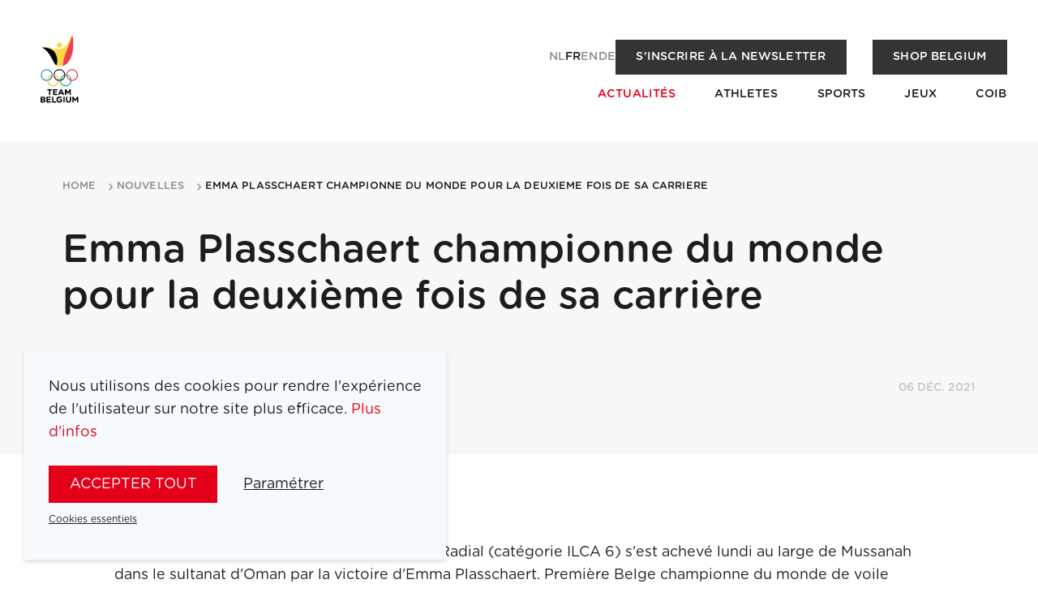

--- FILE ---
content_type: text/html; charset=utf-8
request_url: https://www.teambelgium.be/fr/nouvelles/emma-plasschaert-championne-du-monde-pour-la-deuxieme-fois-de-sa-carriere
body_size: 8238
content:
<!DOCTYPE html><html lang="fr"><head><meta charSet="utf-8"/><meta name="viewport" content="width=device-width"/><title>Emma Plasschaert championne du monde pour la deuxième fois de sa carrière | Team Belgium</title><meta name="robots" content="index,follow"/><link rel="alternate" hrefLang="nl" href="https://www.teambelgium.be/artikels/emma-plasschaert-pakt-tweede-wereldtitel-zeilen-in-de-ilca-6-klasse"/><link rel="alternate" hrefLang="fr" href="https://www.teambelgium.be/fr/nouvelles/emma-plasschaert-championne-du-monde-pour-la-deuxieme-fois-de-sa-carriere"/><link rel="alternate" hrefLang="en" href="https://www.teambelgium.be/enundefined/emma-plasschaert-championne-du-monde-pour-la-deuxieme-fois-de-sa-carriere"/><link rel="alternate" hrefLang="de" href="https://www.teambelgium.be/deundefined/emma-plasschaert-championne-du-monde-pour-la-deuxieme-fois-de-sa-carriere"/><link rel="alternate" hrefLang="x-default" href="https://www.teambelgium.be/artikels/emma-plasschaert-pakt-tweede-wereldtitel-zeilen-in-de-ilca-6-klasse"/><meta property="og:title" content="Emma Plasschaert championne du monde pour la deuxième fois de sa carrière"/><meta property="og:url" content="https://www.teambelgium.be"/><meta property="og:type" content="website"/><meta property="og:image" content="https://www.teambelgium.be/share-image.jpg"/><meta property="og:image:width" content="1200"/><meta property="og:image:height" content="630"/><link rel="canonical" href="https://www.teambelgium.be/fr/nouvelles/emma-plasschaert-championne-du-monde-pour-la-deuxieme-fois-de-sa-carriere"/><meta name="next-head-count" content="16"/><link rel="icon" type="image/png" sizes="32x32" href="/favicon-32x32.png"/><link rel="icon" type="image/png" sizes="16x16" href="/favicon-16x16.png"/><link rel="apple-touch-icon" href="/apple-touch-icon.png"/><link rel="icon" type="image/png" sizes="192x192" href="/android-chrome-192x192.png"/><noscript><iframe src="https://www.googletagmanager.com/ns.html?id=GTM-W5G6T3S" height="0" width="0" style="display:none;visibility:hidden"></iframe></noscript><link rel="preload" href="/_next/static/media/4136e2463f0257d8-s.p.otf" as="font" type="font/otf" crossorigin="anonymous" data-next-font="size-adjust"/><link rel="preload" href="/_next/static/media/c5aaae22a7a761af-s.p.otf" as="font" type="font/otf" crossorigin="anonymous" data-next-font="size-adjust"/><link rel="preload" href="/_next/static/media/9079a99665726f04-s.p.otf" as="font" type="font/otf" crossorigin="anonymous" data-next-font="size-adjust"/><link rel="preload" href="/_next/static/media/9bf3a1ad0309f3da-s.p.otf" as="font" type="font/otf" crossorigin="anonymous" data-next-font="size-adjust"/><link rel="preload" href="/_next/static/media/77011aec4d5bcbcb-s.p.otf" as="font" type="font/otf" crossorigin="anonymous" data-next-font="size-adjust"/><link rel="preload" href="/_next/static/media/e1f1226d07263e5a-s.p.otf" as="font" type="font/otf" crossorigin="anonymous" data-next-font="size-adjust"/><link rel="preload" href="/_next/static/media/d51a31c3c079abbd-s.p.otf" as="font" type="font/otf" crossorigin="anonymous" data-next-font="size-adjust"/><link rel="preload" href="/_next/static/media/3da32068020ff258-s.p.otf" as="font" type="font/otf" crossorigin="anonymous" data-next-font="size-adjust"/><link rel="preload" href="/_next/static/css/9901657ef6e473d4.css" as="style"/><link rel="stylesheet" href="/_next/static/css/9901657ef6e473d4.css" data-n-g=""/><link rel="preload" href="/_next/static/css/e022f985d03eb265.css" as="style"/><link rel="stylesheet" href="/_next/static/css/e022f985d03eb265.css" data-n-p=""/><link rel="preload" href="/_next/static/css/464c4af69e53a276.css" as="style"/><link rel="stylesheet" href="/_next/static/css/464c4af69e53a276.css" data-n-p=""/><noscript data-n-css=""></noscript><script defer="" nomodule="" src="/_next/static/chunks/polyfills-c67a75d1b6f99dc8.js"></script><script src="/_next/static/chunks/webpack-1580154434948449.js" defer=""></script><script src="/_next/static/chunks/framework-ce84985cd166733a.js" defer=""></script><script src="/_next/static/chunks/main-65755095b8c041eb.js" defer=""></script><script src="/_next/static/chunks/pages/_app-fda87618c83b6ba0.js" defer=""></script><script src="/_next/static/chunks/1033-0061f21d90cf7a45.js" defer=""></script><script src="/_next/static/chunks/2301-afe92c66e678b38b.js" defer=""></script><script src="/_next/static/chunks/4599-5297d92f92237556.js" defer=""></script><script src="/_next/static/chunks/1650-c39944fe76eb43b9.js" defer=""></script><script src="/_next/static/chunks/776-4e47ef8c61cabf41.js" defer=""></script><script src="/_next/static/chunks/6883-5929d6ba04a72c46.js" defer=""></script><script src="/_next/static/chunks/pages/articles/%5Bslug%5D-f44affc259b2cb42.js" defer=""></script><script src="/_next/static/N4bCvuMGWbuZ_M5OHspUE/_buildManifest.js" defer=""></script><script src="/_next/static/N4bCvuMGWbuZ_M5OHspUE/_ssgManifest.js" defer=""></script></head><body class="__className_0298ae"><div id="__next"><div class="page-wrap __className_0298ae"><header class="Header_header__YkL34 Header_m-fixed__cZvTf" style="opacity:0.01;transform:translateY(-30px) translateZ(0)"><div class="Header_wrapper__BHG1U"><a class="Header_logo__3qPEf" href="/fr"><img alt="Logo of Team Belgium" loading="lazy" width="71" height="106" decoding="async" data-nimg="1" style="color:transparent" src="/_next/static/media/logo.1b39659d.svg"/></a><button class="Header_menu-trigger__xoipX" aria-label="Open menu"><svg xmlns="http://www.w3.org/2000/svg" width="22" height="22" class="icon icon--white" viewBox="0 0 25 23"><path d="M1.5 0h22c.8 0 1.5.7 1.5 1.5S24.3 3 23.5 3h-22C.7 3 0 2.3 0 1.5S.7 0 1.5 0zm0 10h22c.8 0 1.5.7 1.5 1.5s-.7 1.5-1.5 1.5h-22C.7 13 0 12.3 0 11.5S.7 10 1.5 10zm0 10h22c.8 0 1.5.7 1.5 1.5s-.7 1.5-1.5 1.5h-22C.7 23 0 22.3 0 21.5S.7 20 1.5 20z"></path></svg></button></div></header><main id="main" class="main"><div class="Banner_banner__2dLBD"><div class="container Banner_container__LTifM"><div class="Banner_wrap__Oy7JH"><div class="Banner_header__ZEL8z"></div><div class="Banner_content__05Rnu"><h1 class="">Emma Plasschaert championne du monde pour la deuxième fois de sa carrière</h1><p class="date">06 déc. 2021</p></div></div></div></div><div><div class="ArticleProgress_progress-bar__t07j5" style="transform:scaleX(0) translateZ(0)"></div><section class="Section_section__S8QQm"><div class="container container--small"><div class="Block_block__MHhr4 Block_block-text__qprug"><div class="rte"><p>Le championnat du monde de voile de Laser Radial (catégorie ILCA 6) s'est achevé lundi au large de Mussanah dans le sultanat d'Oman par la victoire d'Emma Plasschaert. Première Belge championne du monde de voile olympique en 2018 à Aarhus, dans cette même catégorie, l'Ostendaise de 28 ans a conquis à nouveau le monde au prix d'une dernière journée qui comportait trois régates, contre deux les autres jours. L'autre représentante belge Eline Verstraelen s'est classée 28e pour ses débuts en Mondial.</p><p>Plasschaert a obtenu le même nombre de points au classement final que la Polonaise Agata Barwinska (71, avec les deux moins bons résultats retirés du total, contre un jusqu'ici), encore en tête avant l'ultime journée. Le meilleur classement de la Belge dans l'ultime régate (troisième contre douzième à la Polonaise) lui offre le titre. La Lituanienne Viktorija Andrulyte complète le podium avec 73 points. La Danoise Anne-Marie Rindom, qui avait pris la tête du classement avant la dernière course a flanché. La championne olympique de Tokyo ne s'y est classée que 19e et échoue au final au pied du podium avec 77 points. La Néerlandaise Marit Bouwmeester, quadruple championne du monde et tenante du titre, était absente. </p><p>Emma Plasschaert a connu des résultats très contrastés dans les eaux du golf d'Oman. À une très moyenne 29e place, a succédé une 12e place le premier jour. Quinzième au classement, la championne du monde 2018 a retrouvé toute sa superbe lors de la deuxième journée où elle a fini troisième et première. De quoi propulser l'Ostendaise de 28 ans en tête de la compétition (le moins bon résultat n'était plus pris en compte). Ses 10e et 11e places le troisième jour l'ont fait reculer au 3e rang. Dimanche, en se classant 25e et 20e, son recul s'est accentué. Huitième au départ de l'ultime journée, Emma Plasschaert a renversé la situation et justifié son deuxième rang au classement mondial lundi. Quatrième de la neuvième régate, elle retrouvait le top 5 avant la dixième manche qu'elle a conclue au 7e rang. Quatrième au général à dix points de la première place avant la dernière manche, elle a finalement émergé en se classant 3e tandis que ses principales rivales ne parvenaient pas à intégrer le top 10. </p><p>Elle avait pris la 9e place du Mondial l'an dernier et la 4e en 2019. La jeune et véritable espoir de la discipline Eline Vestraelen, 18 ans, a montré des progrès constants. Seulement 56e (sur 61) après la première journée, l'étudiante anversoise - qui n'est que 73e au classement mondial - a terminé à la 28e place, après avoir mené son voilier aux 13e, 23e et 23e rangs lundi. Elle s'était classée cette année 39e de l'Euro de Varna, en Bulgarie, et 6e de l'Euro U21 à Tivat, au Monténégro.</p><p><i>(Belga)</i></p></div></div></div></section><section class="Section_section__S8QQm"><div class="container container--small"><a class="Button_button__Hi4mH Button_m-icon__zovbz Button_m-arrow__GYAim Button_m-reverse-order___c1L1" href="/fr/nouvelles"><span>Retour à l&#x27;aperçu</span><span class="icon icon-arrow icon--black"></span></a></div></section></div></main><footer class="Footer_footer__aIVZH"><div class="Footer_logo__rg2eK"><img alt="Logo of Team Belgium" loading="lazy" width="100" height="149" decoding="async" data-nimg="1" style="color:transparent" src="/_next/static/media/logo.1b39659d.svg"/></div><div class="Footer_content__kkF44"><div class="grid grid--justify-between"><div class="grid__item medium--two-thirds"><ul class="Footer_nav__lGZRv"><li><a href="/fr/athletes">Athletes</a></li><li><a href="/fr/sports">Sports</a></li><li><a href="/fr/jeux">Jeux</a></li><li><a href="/fr/actualites">Actualités</a></li><li><a href="/fr/a-propos-du-coib">COIB</a></li><li><a href="/fr/medailles-team-belgium">Médailles Team Belgium</a></li><li><a href="/fr/partenaires">Partenaires</a></li><li><a href="/fr/jobs">Jobs</a></li><li><a href="/fr/a-propos-du-coib#presse">Presse</a></li><li><a href="/fr/contact">Contact</a></li><li><a href="https://shop.teambelgium.be/fr" class="" target="_blank" rel="noopener">Shop</a></li></ul></div><div class="grid__item medium--one-third"><ul class="Footer_nav__lGZRv Footer_socials__JrASc"><li><a href="https://www.instagram.com/teambelgium" target="_blank" rel="noopener noreferrer"><svg xmlns="http://www.w3.org/2000/svg" width="22" height="22" class="icon icon--white" viewBox="0 0 32.951 32.951"><path id="instagram-square-brands" d="M16.476,44.552A3.923,3.923,0,1,0,20.4,48.476,3.923,3.923,0,0,0,16.476,44.552Zm9.173-3.016A3.972,3.972,0,0,0,23.412,39.3c-1.545-.61-5.222-.473-6.936-.473s-5.388-.142-6.937.473A3.972,3.972,0,0,0,7.3,41.537c-.609,1.545-.473,5.226-.473,6.938s-.136,5.389.476,6.939A3.972,3.972,0,0,0,9.542,57.65c1.545.61,5.222.473,6.937.473s5.387.142,6.936-.473a3.972,3.972,0,0,0,2.237-2.237c.614-1.545.473-5.226.473-6.938s.141-5.388-.473-6.938Zm-9.173,12.97a6.024,6.024,0,1,1,4.267-1.764,6.031,6.031,0,0,1-4.267,1.764ZM22.755,43.6a1.4,1.4,0,1,1,1-.411,1.408,1.408,0,0,1-1,.411ZM29.421,32H3.53A3.53,3.53,0,0,0,0,35.53v25.89a3.53,3.53,0,0,0,3.53,3.53h25.89a3.53,3.53,0,0,0,3.53-3.53V35.53A3.53,3.53,0,0,0,29.421,32ZM28.162,53.33a7,7,0,0,1-1.9,4.928,7,7,0,0,1-4.928,1.9c-1.943.11-7.766.11-9.709,0a7.011,7.011,0,0,1-4.928-1.9,6.977,6.977,0,0,1-1.9-4.928c-.11-1.943-.11-7.768,0-9.709a6.976,6.976,0,0,1,1.9-4.928,7.014,7.014,0,0,1,4.928-1.9c1.943-.11,7.766-.11,9.709,0a7,7,0,0,1,4.928,1.9,7,7,0,0,1,1.9,4.932C28.271,45.566,28.271,51.385,28.162,53.33Z" transform="translate(0 -32)"></path></svg><span>Instagram</span></a></li><li><a href="https://www.linkedin.com/company/belgian-olympic-and-interfederal-committee" target="_blank" rel="noopener noreferrer"><svg xmlns="http://www.w3.org/2000/svg" width="22" height="22" class="icon icon--white" viewBox="0 0 24 24"><path stroke="none" d="M0 0h24v24H0z" fill="none"></path><path d="M17 2a5 5 0 0 1 5 5v10a5 5 0 0 1 -5 5h-10a5 5 0 0 1 -5 -5v-10a5 5 0 0 1 5 -5zm-9 8a1 1 0 0 0 -1 1v5a1 1 0 0 0 2 0v-5a1 1 0 0 0 -1 -1m6 0a3 3 0 0 0 -1.168 .236l-.125 .057a1 1 0 0 0 -1.707 .707v5a1 1 0 0 0 2 0v-3a1 1 0 0 1 2 0v3a1 1 0 0 0 2 0v-3a3 3 0 0 0 -3 -3m-6 -3a1 1 0 0 0 -.993 .883l-.007 .127a1 1 0 0 0 1.993 .117l.007 -.127a1 1 0 0 0 -1 -1"></path></svg><span>LinkedIn</span></a></li><li><a href="https://www.facebook.com/teambelgium" target="_blank" rel="noopener noreferrer"><svg xmlns="http://www.w3.org/2000/svg" width="22" height="22" class="icon icon--white" viewBox="0 0 32.951 32.951"><path id="facebook-square-brands" d="M29.421,32H3.53A3.53,3.53,0,0,0,0,35.53v25.89a3.53,3.53,0,0,0,3.53,3.53h10.1v-11.2H8.992V48.476h4.634V44.457c0-4.571,2.721-7.1,6.89-7.1a28.072,28.072,0,0,1,4.084.356V42.2H22.3a2.637,2.637,0,0,0-2.973,2.849v3.424h5.059l-.809,5.273h-4.25v11.2h10.1a3.53,3.53,0,0,0,3.53-3.53V35.53A3.53,3.53,0,0,0,29.421,32Z" transform="translate(0 -32)"></path></svg><span>Facebook</span></a></li><li><a href="https://www.youtube.com/channel/UC4EnUdlxtZpAfCyAGMtakmQ" target="_blank" rel="noopener noreferrer"><svg xmlns="http://www.w3.org/2000/svg" width="22" height="22" class="icon icon--white" viewBox="0 0 32.95 23.028"><path d="M32.217 3.6a4.124 4.124 0 0 0-2.91-2.911C27.4-.047 8.934-.411 3.576.71a4.123 4.123 0 0 0-2.91 2.91c-.86 3.775-.926 11.937.021 15.8a4.124 4.124 0 0 0 2.911 2.911c3.775.869 21.723.991 25.73 0a4.124 4.124 0 0 0 2.91-2.911 43.766 43.766 0 0 0-.021-15.82ZM13.278 16.444v-9.87l8.6 4.935Z"></path></svg><span>Youtube</span></a></li><li><a href="https://www.tiktok.com/@teambelgium" target="_blank" rel="noopener noreferrer"><svg xmlns="http://www.w3.org/2000/svg" width="22" height="22" class="icon icon--white" viewBox="0 0 26 27"><path d="M21 0H5C2.2 0 0 2.2 0 5v17c0 2.8 2.2 5 5 5h16c2.8 0 5-2.2 5-5V5c0-2.8-2.2-5-5-5zm-.5 12.3c-.6 0-1.3-.1-1.9-.3-.6-.2-1.2-.4-1.8-.8l-.5-.3v6.2c0 .7-.1 1.3-.4 1.9-.2.6-.6 1.2-1 1.7-.5.6-1.2 1.1-1.9 1.4-.7.3-1.5.5-2.3.5-1.1 0-2.2-.3-3.1-.9-.5-.3-.9-.8-1.3-1.2-.3-.5-.6-1-.8-1.5-.2-.7-.3-1.3-.3-2 0-.9.2-1.8.7-2.6.3-.6.8-1.2 1.3-1.6 1.2-1 2.8-1.5 4.4-1.3v3.1c-.3-.1-.5-.1-.8-.1-1.4 0-2.6 1.2-2.6 2.6s1.2 2.6 2.6 2.6c.4 0 .9-.1 1.3-.3.7-.4 1.2-1.2 1.3-2.1V5h3v.7c.1.8.5 1.5 1 2.1.3.3.6.5.9.8.1.1.2.1.3.2.6.3 1.2.5 1.9.5v3z"></path></svg><span>Tiktok</span></a></li></ul><div class="Footer_newsletter__e9i9q"><a class="Button_button__Hi4mH Button_m-newsletter__hU5yG Button_m-secondary__Tg6ho Button_m-small__NiZ0g" href="/fr/a-propos-du-coib#newsletter">S&#x27;inscrire à la newsletter</a></div></div></div><div><div class="grid grid--justify-between grid--align-center"><div class="grid__item medium--two-thirds"><ul class="Footer_legal___mMd5"><li><a href="/fr/terms-and-conditions">Mentions légales</a></li></ul></div><div class="grid__item medium--one-third"><div class="list medium--list--inline list--justify-end list--gutter-double"><li><ul class="LanguageSwitch_languages__3RMjo LanguageSwitch_m-inverse__RkZOw"><li><a class="LanguageSwitch_link__agcfM" href="/articles/[slug]">nl</a></li><li><a class="LanguageSwitch_link__agcfM LanguageSwitch_active__3lRtx" href="/articles/[slug]">fr</a></li><li><a class="LanguageSwitch_link__agcfM" href="/articles/[slug]">en</a></li><li><a class="LanguageSwitch_link__agcfM" href="/de/articles/[slug]">de</a></li></ul></li><li><a class="Footer_signature__ZC2zY" href="https://www.esign.eu" target="_blank" title="Highly technical and tasteful websites, webshops, web applications and online marketing, tailored to your story." rel="noopener"><span class="vh">Site by Dynamate</span></a></li></div></div></div></div></div></footer></div><div class="cookie-notification hide | js-cookie-notification"><div class="cookie-notification__content"><p>Nous utilisons des cookies pour rendre l&#x27;expérience de l&#x27;utilisateur sur notre site plus efficace.<!-- --> <a target="_blank" href="/fr/mentions-legales">Plus d&#x27;infos</a></p><div class="ButtonGroup_button-group__Cz5bK"><button class="Button_button__Hi4mH js-cookie-all">Accepter tout</button><button class="Button_button__Hi4mH Button_m-minimal__JvpxD js-toggle-cookie-form">Paramétrer</button></div><button class="Button_button__Hi4mH Button_m-minimal__JvpxD Button_m-small__NiZ0g js-cookie-reject">Cookies essentiels</button><div class="cookie-notification__form" style="display:none"><div class="input-group"><div class="checkbox checkbox--toggle"><input type="checkbox" name="cookie__essential" id="cookie__essential" disabled="" class="input input-type-checkbox" checked="" value="1"/><label for="cookie__essential" tabindex="0" class="label">Les cookies nécessaires</label><span class="checkbox__description">Ils permettent de rendre notre site web utilisable en activant des fonctions de base comme la navigation sur la page. En poursuivant votre navigation, vous acceptez l’utilisation des cookies nécessaires.</span></div></div><div class="input-group"><div class="checkbox checkbox--toggle"><input type="checkbox" class="js-cookie__analytics input input-type-checkbox" name="cookie__analytics" id="cookie__analytics" value="1"/><label for="cookie__analytics" tabindex="0" class="label">Les cookies statistiques</label><span class="checkbox__description">Ils nous aident à comprendre comment les visiteurs interagissent avec notre site web en recueillant et en communiquant des informations de manière anonyme.</span></div></div><div class="input-group"><div class="checkbox checkbox--toggle"><input type="checkbox" class="js-cookie__functionals input input-type-checkbox" name="cookie__functionals" id="cookie__functionals" value="1"/><label for="cookie__functionals" tabindex="0" class="label">Les cookies fonctionnels</label><span class="checkbox__description">Ils permettent d’activer des fonctionnalités de base et d’améliorer la performance du site web.</span></div></div><div class="input-group"><div class="checkbox checkbox--toggle"><input type="checkbox" class="js-cookie__marketing input input-type-checkbox" name="cookie__marketing" id="cookie__marketing" value="1"/><label for="cookie__marketing" tabindex="0" class="label">Les cookies marketing</label><span class="checkbox__description">Ils sont utilisés pour suivre les utilisateurs entre les sites. L&#x27;objectif est de montrer des publicités qui sont pertinentes et intéressantes pour l&#x27;utilisateur, et donc de plus grande valeur pour les annonceurs et les tierces parties.</span></div></div><div class="input-group"><div class="checkbox checkbox--toggle"><input type="checkbox" class="js-cookie__socialMedia input input-type-checkbox" name="cookie__socialMedia" id="cookie__socialMedia" value="1"/><label for="cookie__socialMedia" tabindex="0" class="label">Les cookies des réseaux sociaux</label><span class="checkbox__description">Ils permettent d’activer des fonctionnalités de base et d’améliorer la performance du site web.</span></div></div><div class="ButtonGroup_button-group__Cz5bK"><button class="Button_button__Hi4mH Button_m-small__NiZ0g js-cookie-custom">Garder mon choix</button></div></div></div></div></div><script id="__NEXT_DATA__" type="application/json">{"props":{"pageProps":{"dehydratedState":{"mutations":[],"queries":[{"state":{"data":{"article":null},"dataUpdateCount":1,"dataUpdatedAt":1769428420025,"error":null,"errorUpdateCount":0,"errorUpdatedAt":0,"fetchFailureCount":0,"fetchFailureReason":null,"fetchMeta":null,"isInvalidated":false,"status":"success","fetchStatus":"idle"},"queryKey":["articles","emma-plasschaert-championne-du-monde-pour-la-deuxieme-fois-de-sa-carriere",{"locale":"nl"}],"queryHash":"[\"articles\",\"emma-plasschaert-championne-du-monde-pour-la-deuxieme-fois-de-sa-carriere\",{\"locale\":\"nl\"}]"},{"state":{"data":{"article":{"id":"5712","publish_datetime":"2021-12-06 00:00:00","title":"Emma Plasschaert championne du monde pour la deuxième fois de sa carrière","slug":"emma-plasschaert-championne-du-monde-pour-la-deuxieme-fois-de-sa-carriere","slug_nl":"emma-plasschaert-pakt-tweede-wereldtitel-zeilen-in-de-ilca-6-klasse","slug_fr":"emma-plasschaert-championne-du-monde-pour-la-deuxieme-fois-de-sa-carriere","intro":"\u003cp\u003eLe championnat du monde de voile de Laser Radial (catégorie ILCA 6) s'est achevé lundi au large de Mussanah dans le sultanat d'Oman par la victoire d'Emma Plasschaert. Première Belge championne du monde de voile olympique en 2018 à Aarhus, dans cette même catégorie, l'Ostendaise de 28 ans a conquis à nouveau le monde au prix d'une dernière journée qui comportait trois régates, contre deux les autres jours. L'autre représentante belge Eline Verstraelen s'est classée 28e pour ses débuts en Mondial.\u003cbr\u003e\u003c/p\u003e","image":true,"image_url":"https://content-api.teambelgium.be/_media/articles/image/1702482500/\u003cmode\u003e/\u003cwidth\u003e/\u003cheight\u003e/5712/5712.jpg","type":"ARTICLE","banner_image":false,"banner_image_url":"https://content-api.teambelgium.be/_media/articles/banner_image/1702482500/\u003cmode\u003e/\u003cwidth\u003e/\u003cheight\u003e/5712/.","tags":[],"related_articles":[],"blocks":[{"id":"4815","type":"text","title":null,"text":"\u003cp\u003eLe championnat du monde de voile de Laser Radial (catégorie ILCA 6) s'est achevé lundi au large de Mussanah dans le sultanat d'Oman par la victoire d'Emma Plasschaert. Première Belge championne du monde de voile olympique en 2018 à Aarhus, dans cette même catégorie, l'Ostendaise de 28 ans a conquis à nouveau le monde au prix d'une dernière journée qui comportait trois régates, contre deux les autres jours. L'autre représentante belge Eline Verstraelen s'est classée 28e pour ses débuts en Mondial.\u003c/p\u003e\u003cp\u003ePlasschaert a obtenu le même nombre de points au classement final que la Polonaise Agata Barwinska (71, avec les deux moins bons résultats retirés du total, contre un jusqu'ici), encore en tête avant l'ultime journée. Le meilleur classement de la Belge dans l'ultime régate (troisième contre douzième à la Polonaise) lui offre le titre. La Lituanienne Viktorija Andrulyte complète le podium avec 73 points. La Danoise Anne-Marie Rindom, qui avait pris la tête du classement avant la dernière course a flanché. La championne olympique de Tokyo ne s'y est classée que 19e et échoue au final au pied du podium avec 77 points. La Néerlandaise Marit Bouwmeester, quadruple championne du monde et tenante du titre, était absente. \u003c/p\u003e\u003cp\u003eEmma Plasschaert a connu des résultats très contrastés dans les eaux du golf d'Oman. À une très moyenne 29e place, a succédé une 12e place le premier jour. Quinzième au classement, la championne du monde 2018 a retrouvé toute sa superbe lors de la deuxième journée où elle a fini troisième et première. De quoi propulser l'Ostendaise de 28 ans en tête de la compétition (le moins bon résultat n'était plus pris en compte). Ses 10e et 11e places le troisième jour l'ont fait reculer au 3e rang. Dimanche, en se classant 25e et 20e, son recul s'est accentué. Huitième au départ de l'ultime journée, Emma Plasschaert a renversé la situation et justifié son deuxième rang au classement mondial lundi. Quatrième de la neuvième régate, elle retrouvait le top 5 avant la dixième manche qu'elle a conclue au 7e rang. Quatrième au général à dix points de la première place avant la dernière manche, elle a finalement émergé en se classant 3e tandis que ses principales rivales ne parvenaient pas à intégrer le top 10. \u003c/p\u003e\u003cp\u003eElle avait pris la 9e place du Mondial l'an dernier et la 4e en 2019. La jeune et véritable espoir de la discipline Eline Vestraelen, 18 ans, a montré des progrès constants. Seulement 56e (sur 61) après la première journée, l'étudiante anversoise - qui n'est que 73e au classement mondial - a terminé à la 28e place, après avoir mené son voilier aux 13e, 23e et 23e rangs lundi. Elle s'était classée cette année 39e de l'Euro de Varna, en Bulgarie, et 6e de l'Euro U21 à Tivat, au Monténégro.\u003c/p\u003e\u003cp\u003e\u003ci\u003e(Belga)\u003c/i\u003e\u003c/p\u003e","image_width":null,"image_height":null,"image":false,"image_url":"https://content-api.teambelgium.be/_media/blocks/image/1686123820/\u003cmode\u003e/\u003cwidth\u003e/\u003cheight\u003e/4815/.","caption":null,"alignment":null,"url":null,"label":null,"files":[]}],"images":[]}},"dataUpdateCount":1,"dataUpdatedAt":1769428420025,"error":null,"errorUpdateCount":0,"errorUpdatedAt":0,"fetchFailureCount":0,"fetchFailureReason":null,"fetchMeta":null,"isInvalidated":false,"status":"success","fetchStatus":"idle"},"queryKey":["articles","emma-plasschaert-championne-du-monde-pour-la-deuxieme-fois-de-sa-carriere",{"locale":"fr"}],"queryHash":"[\"articles\",\"emma-plasschaert-championne-du-monde-pour-la-deuxieme-fois-de-sa-carriere\",{\"locale\":\"fr\"}]"},{"state":{"data":{"dictionaryValues":[{"id":"21","term":"general.navigation.back-to-overview","type":"text","value":"Terug naar overzicht"}]},"dataUpdateCount":1,"dataUpdatedAt":1769428420389,"error":null,"errorUpdateCount":0,"errorUpdatedAt":0,"fetchFailureCount":0,"fetchFailureReason":null,"fetchMeta":null,"isInvalidated":false,"status":"success","fetchStatus":"idle"},"queryKey":["dictionary-values","general.navigation%",{"locale":"nl"}],"queryHash":"[\"dictionary-values\",\"general.navigation%\",{\"locale\":\"nl\"}]"},{"state":{"data":{"dictionaryValues":[{"id":"21","term":"general.navigation.back-to-overview","type":"text","value":"Retour à l'aperçu"}]},"dataUpdateCount":1,"dataUpdatedAt":1769428420389,"error":null,"errorUpdateCount":0,"errorUpdatedAt":0,"fetchFailureCount":0,"fetchFailureReason":null,"fetchMeta":null,"isInvalidated":false,"status":"success","fetchStatus":"idle"},"queryKey":["dictionary-values","general.navigation%",{"locale":"fr"}],"queryHash":"[\"dictionary-values\",\"general.navigation%\",{\"locale\":\"fr\"}]"},{"state":{"data":{"dictionaryValues":[{"id":"21","term":"general.navigation.back-to-overview","type":"text","value":"Back to overview"}]},"dataUpdateCount":1,"dataUpdatedAt":1769428420389,"error":null,"errorUpdateCount":0,"errorUpdatedAt":0,"fetchFailureCount":0,"fetchFailureReason":null,"fetchMeta":null,"isInvalidated":false,"status":"success","fetchStatus":"idle"},"queryKey":["dictionary-values","general.navigation%",{"locale":"en"}],"queryHash":"[\"dictionary-values\",\"general.navigation%\",{\"locale\":\"en\"}]"},{"state":{"data":{"dictionaryValues":[{"id":"21","term":"general.navigation.back-to-overview","type":"text","value":"Zurück zur Übersicht"}]},"dataUpdateCount":1,"dataUpdatedAt":1769428420389,"error":null,"errorUpdateCount":0,"errorUpdatedAt":0,"fetchFailureCount":0,"fetchFailureReason":null,"fetchMeta":null,"isInvalidated":false,"status":"success","fetchStatus":"idle"},"queryKey":["dictionary-values","general.navigation%",{"locale":"de"}],"queryHash":"[\"dictionary-values\",\"general.navigation%\",{\"locale\":\"de\"}]"},{"state":{"data":{"dictionaryValues":[{"id":"80","term":"component.related-articles.cta.title","type":"text","value":"Meer nieuws"},{"id":"79","term":"component.related-articles.title","type":"text","value":"Gerelateerde berichten"}]},"dataUpdateCount":1,"dataUpdatedAt":1769428420389,"error":null,"errorUpdateCount":0,"errorUpdatedAt":0,"fetchFailureCount":0,"fetchFailureReason":null,"fetchMeta":null,"isInvalidated":false,"status":"success","fetchStatus":"idle"},"queryKey":["dictionary-values","component.related-articles%",{"locale":"nl"}],"queryHash":"[\"dictionary-values\",\"component.related-articles%\",{\"locale\":\"nl\"}]"},{"state":{"data":{"dictionaryValues":[{"id":"80","term":"component.related-articles.cta.title","type":"text","value":"Plus de actualités"},{"id":"79","term":"component.related-articles.title","type":"text","value":"Articles Similaires"}]},"dataUpdateCount":1,"dataUpdatedAt":1769428420388,"error":null,"errorUpdateCount":0,"errorUpdatedAt":0,"fetchFailureCount":0,"fetchFailureReason":null,"fetchMeta":null,"isInvalidated":false,"status":"success","fetchStatus":"idle"},"queryKey":["dictionary-values","component.related-articles%",{"locale":"fr"}],"queryHash":"[\"dictionary-values\",\"component.related-articles%\",{\"locale\":\"fr\"}]"},{"state":{"data":{"dictionaryValues":[{"id":"80","term":"component.related-articles.cta.title","type":"text","value":"More news"},{"id":"79","term":"component.related-articles.title","type":"text","value":"Related articles"}]},"dataUpdateCount":1,"dataUpdatedAt":1769428420389,"error":null,"errorUpdateCount":0,"errorUpdatedAt":0,"fetchFailureCount":0,"fetchFailureReason":null,"fetchMeta":null,"isInvalidated":false,"status":"success","fetchStatus":"idle"},"queryKey":["dictionary-values","component.related-articles%",{"locale":"en"}],"queryHash":"[\"dictionary-values\",\"component.related-articles%\",{\"locale\":\"en\"}]"},{"state":{"data":{"dictionaryValues":[{"id":"80","term":"component.related-articles.cta.title","type":"text","value":"Mehr Nachrichten"},{"id":"79","term":"component.related-articles.title","type":"text","value":"Ähnliche Artikel"}]},"dataUpdateCount":1,"dataUpdatedAt":1769428420389,"error":null,"errorUpdateCount":0,"errorUpdatedAt":0,"fetchFailureCount":0,"fetchFailureReason":null,"fetchMeta":null,"isInvalidated":false,"status":"success","fetchStatus":"idle"},"queryKey":["dictionary-values","component.related-articles%",{"locale":"de"}],"queryHash":"[\"dictionary-values\",\"component.related-articles%\",{\"locale\":\"de\"}]"},{"state":{"data":{"dictionaryValues":[{"id":"100","term":"component.article-card.filter.article","type":"text","value":"Algemeen"},{"id":"102","term":"component.article-card.filter.gallery","type":"text","value":"Galerij"},{"id":"101","term":"component.article-card.filter.press","type":"text","value":"Persbericht"},{"id":"105","term":"component.article-card.subtitle","type":"text","value":"Nieuws in de kijker"}]},"dataUpdateCount":1,"dataUpdatedAt":1769428420389,"error":null,"errorUpdateCount":0,"errorUpdatedAt":0,"fetchFailureCount":0,"fetchFailureReason":null,"fetchMeta":null,"isInvalidated":false,"status":"success","fetchStatus":"idle"},"queryKey":["dictionary-values","component.article-card%",{"locale":"nl"}],"queryHash":"[\"dictionary-values\",\"component.article-card%\",{\"locale\":\"nl\"}]"},{"state":{"data":{"dictionaryValues":[{"id":"100","term":"component.article-card.filter.article","type":"text","value":"Général"},{"id":"102","term":"component.article-card.filter.gallery","type":"text","value":"Galerie"},{"id":"101","term":"component.article-card.filter.press","type":"text","value":"Presse"},{"id":"105","term":"component.article-card.subtitle","type":"text","value":"L'actualité à l'honneur"}]},"dataUpdateCount":1,"dataUpdatedAt":1769428420389,"error":null,"errorUpdateCount":0,"errorUpdatedAt":0,"fetchFailureCount":0,"fetchFailureReason":null,"fetchMeta":null,"isInvalidated":false,"status":"success","fetchStatus":"idle"},"queryKey":["dictionary-values","component.article-card%",{"locale":"fr"}],"queryHash":"[\"dictionary-values\",\"component.article-card%\",{\"locale\":\"fr\"}]"},{"state":{"data":{"dictionaryValues":[{"id":"100","term":"component.article-card.filter.article","type":"text","value":"General"},{"id":"102","term":"component.article-card.filter.gallery","type":"text","value":"Gallery"},{"id":"101","term":"component.article-card.filter.press","type":"text","value":"Press release"},{"id":"105","term":"component.article-card.subtitle","type":"text","value":"News in the spotlight"}]},"dataUpdateCount":1,"dataUpdatedAt":1769428420389,"error":null,"errorUpdateCount":0,"errorUpdatedAt":0,"fetchFailureCount":0,"fetchFailureReason":null,"fetchMeta":null,"isInvalidated":false,"status":"success","fetchStatus":"idle"},"queryKey":["dictionary-values","component.article-card%",{"locale":"en"}],"queryHash":"[\"dictionary-values\",\"component.article-card%\",{\"locale\":\"en\"}]"},{"state":{"data":{"dictionaryValues":[{"id":"100","term":"component.article-card.filter.article","type":"text","value":"Allgemein"},{"id":"102","term":"component.article-card.filter.gallery","type":"text","value":"Galerie"},{"id":"101","term":"component.article-card.filter.press","type":"text","value":"Pressemitteilung"},{"id":"105","term":"component.article-card.subtitle","type":"text","value":"Nachrichten im Blickpunkt"}]},"dataUpdateCount":1,"dataUpdatedAt":1769428420389,"error":null,"errorUpdateCount":0,"errorUpdatedAt":0,"fetchFailureCount":0,"fetchFailureReason":null,"fetchMeta":null,"isInvalidated":false,"status":"success","fetchStatus":"idle"},"queryKey":["dictionary-values","component.article-card%",{"locale":"de"}],"queryHash":"[\"dictionary-values\",\"component.article-card%\",{\"locale\":\"de\"}]"}]},"isFloatingBanner":false},"__N_SSG":true},"page":"/articles/[slug]","query":{"slug":"emma-plasschaert-championne-du-monde-pour-la-deuxieme-fois-de-sa-carriere"},"buildId":"N4bCvuMGWbuZ_M5OHspUE","isFallback":false,"gsp":true,"locale":"fr","locales":["nl","fr","en","de"],"defaultLocale":"nl","scriptLoader":[{"strategy":"afterInteractive","dangerouslySetInnerHTML":{"__html":"(function(w,d,s,l,i){w[l]=w[l]||[];w[l].push({'gtm.start':\n              new Date().getTime(),event:'gtm.js'});var f=d.getElementsByTagName(s)[0],\n              j=d.createElement(s),dl=l!='dataLayer'?'\u0026l='+l:'';j.async=true;j.src=\n              'https://www.googletagmanager.com/gtm.js?id='+i+dl;f.parentNode.insertBefore(j,f);\n              })(window,document,'script','dataLayer','GTM-W5G6T3S');"}}]}</script></body></html>

--- FILE ---
content_type: text/html; charset=utf-8
request_url: https://www.google.com/recaptcha/api2/anchor?ar=1&k=6Le9Sl8mAAAAABeQLwHqhxrTwzszkSaXdiz777Ig&co=aHR0cHM6Ly93d3cudGVhbWJlbGdpdW0uYmU6NDQz&hl=en&v=N67nZn4AqZkNcbeMu4prBgzg&size=invisible&anchor-ms=20000&execute-ms=30000&cb=eagncz70mx99
body_size: 48642
content:
<!DOCTYPE HTML><html dir="ltr" lang="en"><head><meta http-equiv="Content-Type" content="text/html; charset=UTF-8">
<meta http-equiv="X-UA-Compatible" content="IE=edge">
<title>reCAPTCHA</title>
<style type="text/css">
/* cyrillic-ext */
@font-face {
  font-family: 'Roboto';
  font-style: normal;
  font-weight: 400;
  font-stretch: 100%;
  src: url(//fonts.gstatic.com/s/roboto/v48/KFO7CnqEu92Fr1ME7kSn66aGLdTylUAMa3GUBHMdazTgWw.woff2) format('woff2');
  unicode-range: U+0460-052F, U+1C80-1C8A, U+20B4, U+2DE0-2DFF, U+A640-A69F, U+FE2E-FE2F;
}
/* cyrillic */
@font-face {
  font-family: 'Roboto';
  font-style: normal;
  font-weight: 400;
  font-stretch: 100%;
  src: url(//fonts.gstatic.com/s/roboto/v48/KFO7CnqEu92Fr1ME7kSn66aGLdTylUAMa3iUBHMdazTgWw.woff2) format('woff2');
  unicode-range: U+0301, U+0400-045F, U+0490-0491, U+04B0-04B1, U+2116;
}
/* greek-ext */
@font-face {
  font-family: 'Roboto';
  font-style: normal;
  font-weight: 400;
  font-stretch: 100%;
  src: url(//fonts.gstatic.com/s/roboto/v48/KFO7CnqEu92Fr1ME7kSn66aGLdTylUAMa3CUBHMdazTgWw.woff2) format('woff2');
  unicode-range: U+1F00-1FFF;
}
/* greek */
@font-face {
  font-family: 'Roboto';
  font-style: normal;
  font-weight: 400;
  font-stretch: 100%;
  src: url(//fonts.gstatic.com/s/roboto/v48/KFO7CnqEu92Fr1ME7kSn66aGLdTylUAMa3-UBHMdazTgWw.woff2) format('woff2');
  unicode-range: U+0370-0377, U+037A-037F, U+0384-038A, U+038C, U+038E-03A1, U+03A3-03FF;
}
/* math */
@font-face {
  font-family: 'Roboto';
  font-style: normal;
  font-weight: 400;
  font-stretch: 100%;
  src: url(//fonts.gstatic.com/s/roboto/v48/KFO7CnqEu92Fr1ME7kSn66aGLdTylUAMawCUBHMdazTgWw.woff2) format('woff2');
  unicode-range: U+0302-0303, U+0305, U+0307-0308, U+0310, U+0312, U+0315, U+031A, U+0326-0327, U+032C, U+032F-0330, U+0332-0333, U+0338, U+033A, U+0346, U+034D, U+0391-03A1, U+03A3-03A9, U+03B1-03C9, U+03D1, U+03D5-03D6, U+03F0-03F1, U+03F4-03F5, U+2016-2017, U+2034-2038, U+203C, U+2040, U+2043, U+2047, U+2050, U+2057, U+205F, U+2070-2071, U+2074-208E, U+2090-209C, U+20D0-20DC, U+20E1, U+20E5-20EF, U+2100-2112, U+2114-2115, U+2117-2121, U+2123-214F, U+2190, U+2192, U+2194-21AE, U+21B0-21E5, U+21F1-21F2, U+21F4-2211, U+2213-2214, U+2216-22FF, U+2308-230B, U+2310, U+2319, U+231C-2321, U+2336-237A, U+237C, U+2395, U+239B-23B7, U+23D0, U+23DC-23E1, U+2474-2475, U+25AF, U+25B3, U+25B7, U+25BD, U+25C1, U+25CA, U+25CC, U+25FB, U+266D-266F, U+27C0-27FF, U+2900-2AFF, U+2B0E-2B11, U+2B30-2B4C, U+2BFE, U+3030, U+FF5B, U+FF5D, U+1D400-1D7FF, U+1EE00-1EEFF;
}
/* symbols */
@font-face {
  font-family: 'Roboto';
  font-style: normal;
  font-weight: 400;
  font-stretch: 100%;
  src: url(//fonts.gstatic.com/s/roboto/v48/KFO7CnqEu92Fr1ME7kSn66aGLdTylUAMaxKUBHMdazTgWw.woff2) format('woff2');
  unicode-range: U+0001-000C, U+000E-001F, U+007F-009F, U+20DD-20E0, U+20E2-20E4, U+2150-218F, U+2190, U+2192, U+2194-2199, U+21AF, U+21E6-21F0, U+21F3, U+2218-2219, U+2299, U+22C4-22C6, U+2300-243F, U+2440-244A, U+2460-24FF, U+25A0-27BF, U+2800-28FF, U+2921-2922, U+2981, U+29BF, U+29EB, U+2B00-2BFF, U+4DC0-4DFF, U+FFF9-FFFB, U+10140-1018E, U+10190-1019C, U+101A0, U+101D0-101FD, U+102E0-102FB, U+10E60-10E7E, U+1D2C0-1D2D3, U+1D2E0-1D37F, U+1F000-1F0FF, U+1F100-1F1AD, U+1F1E6-1F1FF, U+1F30D-1F30F, U+1F315, U+1F31C, U+1F31E, U+1F320-1F32C, U+1F336, U+1F378, U+1F37D, U+1F382, U+1F393-1F39F, U+1F3A7-1F3A8, U+1F3AC-1F3AF, U+1F3C2, U+1F3C4-1F3C6, U+1F3CA-1F3CE, U+1F3D4-1F3E0, U+1F3ED, U+1F3F1-1F3F3, U+1F3F5-1F3F7, U+1F408, U+1F415, U+1F41F, U+1F426, U+1F43F, U+1F441-1F442, U+1F444, U+1F446-1F449, U+1F44C-1F44E, U+1F453, U+1F46A, U+1F47D, U+1F4A3, U+1F4B0, U+1F4B3, U+1F4B9, U+1F4BB, U+1F4BF, U+1F4C8-1F4CB, U+1F4D6, U+1F4DA, U+1F4DF, U+1F4E3-1F4E6, U+1F4EA-1F4ED, U+1F4F7, U+1F4F9-1F4FB, U+1F4FD-1F4FE, U+1F503, U+1F507-1F50B, U+1F50D, U+1F512-1F513, U+1F53E-1F54A, U+1F54F-1F5FA, U+1F610, U+1F650-1F67F, U+1F687, U+1F68D, U+1F691, U+1F694, U+1F698, U+1F6AD, U+1F6B2, U+1F6B9-1F6BA, U+1F6BC, U+1F6C6-1F6CF, U+1F6D3-1F6D7, U+1F6E0-1F6EA, U+1F6F0-1F6F3, U+1F6F7-1F6FC, U+1F700-1F7FF, U+1F800-1F80B, U+1F810-1F847, U+1F850-1F859, U+1F860-1F887, U+1F890-1F8AD, U+1F8B0-1F8BB, U+1F8C0-1F8C1, U+1F900-1F90B, U+1F93B, U+1F946, U+1F984, U+1F996, U+1F9E9, U+1FA00-1FA6F, U+1FA70-1FA7C, U+1FA80-1FA89, U+1FA8F-1FAC6, U+1FACE-1FADC, U+1FADF-1FAE9, U+1FAF0-1FAF8, U+1FB00-1FBFF;
}
/* vietnamese */
@font-face {
  font-family: 'Roboto';
  font-style: normal;
  font-weight: 400;
  font-stretch: 100%;
  src: url(//fonts.gstatic.com/s/roboto/v48/KFO7CnqEu92Fr1ME7kSn66aGLdTylUAMa3OUBHMdazTgWw.woff2) format('woff2');
  unicode-range: U+0102-0103, U+0110-0111, U+0128-0129, U+0168-0169, U+01A0-01A1, U+01AF-01B0, U+0300-0301, U+0303-0304, U+0308-0309, U+0323, U+0329, U+1EA0-1EF9, U+20AB;
}
/* latin-ext */
@font-face {
  font-family: 'Roboto';
  font-style: normal;
  font-weight: 400;
  font-stretch: 100%;
  src: url(//fonts.gstatic.com/s/roboto/v48/KFO7CnqEu92Fr1ME7kSn66aGLdTylUAMa3KUBHMdazTgWw.woff2) format('woff2');
  unicode-range: U+0100-02BA, U+02BD-02C5, U+02C7-02CC, U+02CE-02D7, U+02DD-02FF, U+0304, U+0308, U+0329, U+1D00-1DBF, U+1E00-1E9F, U+1EF2-1EFF, U+2020, U+20A0-20AB, U+20AD-20C0, U+2113, U+2C60-2C7F, U+A720-A7FF;
}
/* latin */
@font-face {
  font-family: 'Roboto';
  font-style: normal;
  font-weight: 400;
  font-stretch: 100%;
  src: url(//fonts.gstatic.com/s/roboto/v48/KFO7CnqEu92Fr1ME7kSn66aGLdTylUAMa3yUBHMdazQ.woff2) format('woff2');
  unicode-range: U+0000-00FF, U+0131, U+0152-0153, U+02BB-02BC, U+02C6, U+02DA, U+02DC, U+0304, U+0308, U+0329, U+2000-206F, U+20AC, U+2122, U+2191, U+2193, U+2212, U+2215, U+FEFF, U+FFFD;
}
/* cyrillic-ext */
@font-face {
  font-family: 'Roboto';
  font-style: normal;
  font-weight: 500;
  font-stretch: 100%;
  src: url(//fonts.gstatic.com/s/roboto/v48/KFO7CnqEu92Fr1ME7kSn66aGLdTylUAMa3GUBHMdazTgWw.woff2) format('woff2');
  unicode-range: U+0460-052F, U+1C80-1C8A, U+20B4, U+2DE0-2DFF, U+A640-A69F, U+FE2E-FE2F;
}
/* cyrillic */
@font-face {
  font-family: 'Roboto';
  font-style: normal;
  font-weight: 500;
  font-stretch: 100%;
  src: url(//fonts.gstatic.com/s/roboto/v48/KFO7CnqEu92Fr1ME7kSn66aGLdTylUAMa3iUBHMdazTgWw.woff2) format('woff2');
  unicode-range: U+0301, U+0400-045F, U+0490-0491, U+04B0-04B1, U+2116;
}
/* greek-ext */
@font-face {
  font-family: 'Roboto';
  font-style: normal;
  font-weight: 500;
  font-stretch: 100%;
  src: url(//fonts.gstatic.com/s/roboto/v48/KFO7CnqEu92Fr1ME7kSn66aGLdTylUAMa3CUBHMdazTgWw.woff2) format('woff2');
  unicode-range: U+1F00-1FFF;
}
/* greek */
@font-face {
  font-family: 'Roboto';
  font-style: normal;
  font-weight: 500;
  font-stretch: 100%;
  src: url(//fonts.gstatic.com/s/roboto/v48/KFO7CnqEu92Fr1ME7kSn66aGLdTylUAMa3-UBHMdazTgWw.woff2) format('woff2');
  unicode-range: U+0370-0377, U+037A-037F, U+0384-038A, U+038C, U+038E-03A1, U+03A3-03FF;
}
/* math */
@font-face {
  font-family: 'Roboto';
  font-style: normal;
  font-weight: 500;
  font-stretch: 100%;
  src: url(//fonts.gstatic.com/s/roboto/v48/KFO7CnqEu92Fr1ME7kSn66aGLdTylUAMawCUBHMdazTgWw.woff2) format('woff2');
  unicode-range: U+0302-0303, U+0305, U+0307-0308, U+0310, U+0312, U+0315, U+031A, U+0326-0327, U+032C, U+032F-0330, U+0332-0333, U+0338, U+033A, U+0346, U+034D, U+0391-03A1, U+03A3-03A9, U+03B1-03C9, U+03D1, U+03D5-03D6, U+03F0-03F1, U+03F4-03F5, U+2016-2017, U+2034-2038, U+203C, U+2040, U+2043, U+2047, U+2050, U+2057, U+205F, U+2070-2071, U+2074-208E, U+2090-209C, U+20D0-20DC, U+20E1, U+20E5-20EF, U+2100-2112, U+2114-2115, U+2117-2121, U+2123-214F, U+2190, U+2192, U+2194-21AE, U+21B0-21E5, U+21F1-21F2, U+21F4-2211, U+2213-2214, U+2216-22FF, U+2308-230B, U+2310, U+2319, U+231C-2321, U+2336-237A, U+237C, U+2395, U+239B-23B7, U+23D0, U+23DC-23E1, U+2474-2475, U+25AF, U+25B3, U+25B7, U+25BD, U+25C1, U+25CA, U+25CC, U+25FB, U+266D-266F, U+27C0-27FF, U+2900-2AFF, U+2B0E-2B11, U+2B30-2B4C, U+2BFE, U+3030, U+FF5B, U+FF5D, U+1D400-1D7FF, U+1EE00-1EEFF;
}
/* symbols */
@font-face {
  font-family: 'Roboto';
  font-style: normal;
  font-weight: 500;
  font-stretch: 100%;
  src: url(//fonts.gstatic.com/s/roboto/v48/KFO7CnqEu92Fr1ME7kSn66aGLdTylUAMaxKUBHMdazTgWw.woff2) format('woff2');
  unicode-range: U+0001-000C, U+000E-001F, U+007F-009F, U+20DD-20E0, U+20E2-20E4, U+2150-218F, U+2190, U+2192, U+2194-2199, U+21AF, U+21E6-21F0, U+21F3, U+2218-2219, U+2299, U+22C4-22C6, U+2300-243F, U+2440-244A, U+2460-24FF, U+25A0-27BF, U+2800-28FF, U+2921-2922, U+2981, U+29BF, U+29EB, U+2B00-2BFF, U+4DC0-4DFF, U+FFF9-FFFB, U+10140-1018E, U+10190-1019C, U+101A0, U+101D0-101FD, U+102E0-102FB, U+10E60-10E7E, U+1D2C0-1D2D3, U+1D2E0-1D37F, U+1F000-1F0FF, U+1F100-1F1AD, U+1F1E6-1F1FF, U+1F30D-1F30F, U+1F315, U+1F31C, U+1F31E, U+1F320-1F32C, U+1F336, U+1F378, U+1F37D, U+1F382, U+1F393-1F39F, U+1F3A7-1F3A8, U+1F3AC-1F3AF, U+1F3C2, U+1F3C4-1F3C6, U+1F3CA-1F3CE, U+1F3D4-1F3E0, U+1F3ED, U+1F3F1-1F3F3, U+1F3F5-1F3F7, U+1F408, U+1F415, U+1F41F, U+1F426, U+1F43F, U+1F441-1F442, U+1F444, U+1F446-1F449, U+1F44C-1F44E, U+1F453, U+1F46A, U+1F47D, U+1F4A3, U+1F4B0, U+1F4B3, U+1F4B9, U+1F4BB, U+1F4BF, U+1F4C8-1F4CB, U+1F4D6, U+1F4DA, U+1F4DF, U+1F4E3-1F4E6, U+1F4EA-1F4ED, U+1F4F7, U+1F4F9-1F4FB, U+1F4FD-1F4FE, U+1F503, U+1F507-1F50B, U+1F50D, U+1F512-1F513, U+1F53E-1F54A, U+1F54F-1F5FA, U+1F610, U+1F650-1F67F, U+1F687, U+1F68D, U+1F691, U+1F694, U+1F698, U+1F6AD, U+1F6B2, U+1F6B9-1F6BA, U+1F6BC, U+1F6C6-1F6CF, U+1F6D3-1F6D7, U+1F6E0-1F6EA, U+1F6F0-1F6F3, U+1F6F7-1F6FC, U+1F700-1F7FF, U+1F800-1F80B, U+1F810-1F847, U+1F850-1F859, U+1F860-1F887, U+1F890-1F8AD, U+1F8B0-1F8BB, U+1F8C0-1F8C1, U+1F900-1F90B, U+1F93B, U+1F946, U+1F984, U+1F996, U+1F9E9, U+1FA00-1FA6F, U+1FA70-1FA7C, U+1FA80-1FA89, U+1FA8F-1FAC6, U+1FACE-1FADC, U+1FADF-1FAE9, U+1FAF0-1FAF8, U+1FB00-1FBFF;
}
/* vietnamese */
@font-face {
  font-family: 'Roboto';
  font-style: normal;
  font-weight: 500;
  font-stretch: 100%;
  src: url(//fonts.gstatic.com/s/roboto/v48/KFO7CnqEu92Fr1ME7kSn66aGLdTylUAMa3OUBHMdazTgWw.woff2) format('woff2');
  unicode-range: U+0102-0103, U+0110-0111, U+0128-0129, U+0168-0169, U+01A0-01A1, U+01AF-01B0, U+0300-0301, U+0303-0304, U+0308-0309, U+0323, U+0329, U+1EA0-1EF9, U+20AB;
}
/* latin-ext */
@font-face {
  font-family: 'Roboto';
  font-style: normal;
  font-weight: 500;
  font-stretch: 100%;
  src: url(//fonts.gstatic.com/s/roboto/v48/KFO7CnqEu92Fr1ME7kSn66aGLdTylUAMa3KUBHMdazTgWw.woff2) format('woff2');
  unicode-range: U+0100-02BA, U+02BD-02C5, U+02C7-02CC, U+02CE-02D7, U+02DD-02FF, U+0304, U+0308, U+0329, U+1D00-1DBF, U+1E00-1E9F, U+1EF2-1EFF, U+2020, U+20A0-20AB, U+20AD-20C0, U+2113, U+2C60-2C7F, U+A720-A7FF;
}
/* latin */
@font-face {
  font-family: 'Roboto';
  font-style: normal;
  font-weight: 500;
  font-stretch: 100%;
  src: url(//fonts.gstatic.com/s/roboto/v48/KFO7CnqEu92Fr1ME7kSn66aGLdTylUAMa3yUBHMdazQ.woff2) format('woff2');
  unicode-range: U+0000-00FF, U+0131, U+0152-0153, U+02BB-02BC, U+02C6, U+02DA, U+02DC, U+0304, U+0308, U+0329, U+2000-206F, U+20AC, U+2122, U+2191, U+2193, U+2212, U+2215, U+FEFF, U+FFFD;
}
/* cyrillic-ext */
@font-face {
  font-family: 'Roboto';
  font-style: normal;
  font-weight: 900;
  font-stretch: 100%;
  src: url(//fonts.gstatic.com/s/roboto/v48/KFO7CnqEu92Fr1ME7kSn66aGLdTylUAMa3GUBHMdazTgWw.woff2) format('woff2');
  unicode-range: U+0460-052F, U+1C80-1C8A, U+20B4, U+2DE0-2DFF, U+A640-A69F, U+FE2E-FE2F;
}
/* cyrillic */
@font-face {
  font-family: 'Roboto';
  font-style: normal;
  font-weight: 900;
  font-stretch: 100%;
  src: url(//fonts.gstatic.com/s/roboto/v48/KFO7CnqEu92Fr1ME7kSn66aGLdTylUAMa3iUBHMdazTgWw.woff2) format('woff2');
  unicode-range: U+0301, U+0400-045F, U+0490-0491, U+04B0-04B1, U+2116;
}
/* greek-ext */
@font-face {
  font-family: 'Roboto';
  font-style: normal;
  font-weight: 900;
  font-stretch: 100%;
  src: url(//fonts.gstatic.com/s/roboto/v48/KFO7CnqEu92Fr1ME7kSn66aGLdTylUAMa3CUBHMdazTgWw.woff2) format('woff2');
  unicode-range: U+1F00-1FFF;
}
/* greek */
@font-face {
  font-family: 'Roboto';
  font-style: normal;
  font-weight: 900;
  font-stretch: 100%;
  src: url(//fonts.gstatic.com/s/roboto/v48/KFO7CnqEu92Fr1ME7kSn66aGLdTylUAMa3-UBHMdazTgWw.woff2) format('woff2');
  unicode-range: U+0370-0377, U+037A-037F, U+0384-038A, U+038C, U+038E-03A1, U+03A3-03FF;
}
/* math */
@font-face {
  font-family: 'Roboto';
  font-style: normal;
  font-weight: 900;
  font-stretch: 100%;
  src: url(//fonts.gstatic.com/s/roboto/v48/KFO7CnqEu92Fr1ME7kSn66aGLdTylUAMawCUBHMdazTgWw.woff2) format('woff2');
  unicode-range: U+0302-0303, U+0305, U+0307-0308, U+0310, U+0312, U+0315, U+031A, U+0326-0327, U+032C, U+032F-0330, U+0332-0333, U+0338, U+033A, U+0346, U+034D, U+0391-03A1, U+03A3-03A9, U+03B1-03C9, U+03D1, U+03D5-03D6, U+03F0-03F1, U+03F4-03F5, U+2016-2017, U+2034-2038, U+203C, U+2040, U+2043, U+2047, U+2050, U+2057, U+205F, U+2070-2071, U+2074-208E, U+2090-209C, U+20D0-20DC, U+20E1, U+20E5-20EF, U+2100-2112, U+2114-2115, U+2117-2121, U+2123-214F, U+2190, U+2192, U+2194-21AE, U+21B0-21E5, U+21F1-21F2, U+21F4-2211, U+2213-2214, U+2216-22FF, U+2308-230B, U+2310, U+2319, U+231C-2321, U+2336-237A, U+237C, U+2395, U+239B-23B7, U+23D0, U+23DC-23E1, U+2474-2475, U+25AF, U+25B3, U+25B7, U+25BD, U+25C1, U+25CA, U+25CC, U+25FB, U+266D-266F, U+27C0-27FF, U+2900-2AFF, U+2B0E-2B11, U+2B30-2B4C, U+2BFE, U+3030, U+FF5B, U+FF5D, U+1D400-1D7FF, U+1EE00-1EEFF;
}
/* symbols */
@font-face {
  font-family: 'Roboto';
  font-style: normal;
  font-weight: 900;
  font-stretch: 100%;
  src: url(//fonts.gstatic.com/s/roboto/v48/KFO7CnqEu92Fr1ME7kSn66aGLdTylUAMaxKUBHMdazTgWw.woff2) format('woff2');
  unicode-range: U+0001-000C, U+000E-001F, U+007F-009F, U+20DD-20E0, U+20E2-20E4, U+2150-218F, U+2190, U+2192, U+2194-2199, U+21AF, U+21E6-21F0, U+21F3, U+2218-2219, U+2299, U+22C4-22C6, U+2300-243F, U+2440-244A, U+2460-24FF, U+25A0-27BF, U+2800-28FF, U+2921-2922, U+2981, U+29BF, U+29EB, U+2B00-2BFF, U+4DC0-4DFF, U+FFF9-FFFB, U+10140-1018E, U+10190-1019C, U+101A0, U+101D0-101FD, U+102E0-102FB, U+10E60-10E7E, U+1D2C0-1D2D3, U+1D2E0-1D37F, U+1F000-1F0FF, U+1F100-1F1AD, U+1F1E6-1F1FF, U+1F30D-1F30F, U+1F315, U+1F31C, U+1F31E, U+1F320-1F32C, U+1F336, U+1F378, U+1F37D, U+1F382, U+1F393-1F39F, U+1F3A7-1F3A8, U+1F3AC-1F3AF, U+1F3C2, U+1F3C4-1F3C6, U+1F3CA-1F3CE, U+1F3D4-1F3E0, U+1F3ED, U+1F3F1-1F3F3, U+1F3F5-1F3F7, U+1F408, U+1F415, U+1F41F, U+1F426, U+1F43F, U+1F441-1F442, U+1F444, U+1F446-1F449, U+1F44C-1F44E, U+1F453, U+1F46A, U+1F47D, U+1F4A3, U+1F4B0, U+1F4B3, U+1F4B9, U+1F4BB, U+1F4BF, U+1F4C8-1F4CB, U+1F4D6, U+1F4DA, U+1F4DF, U+1F4E3-1F4E6, U+1F4EA-1F4ED, U+1F4F7, U+1F4F9-1F4FB, U+1F4FD-1F4FE, U+1F503, U+1F507-1F50B, U+1F50D, U+1F512-1F513, U+1F53E-1F54A, U+1F54F-1F5FA, U+1F610, U+1F650-1F67F, U+1F687, U+1F68D, U+1F691, U+1F694, U+1F698, U+1F6AD, U+1F6B2, U+1F6B9-1F6BA, U+1F6BC, U+1F6C6-1F6CF, U+1F6D3-1F6D7, U+1F6E0-1F6EA, U+1F6F0-1F6F3, U+1F6F7-1F6FC, U+1F700-1F7FF, U+1F800-1F80B, U+1F810-1F847, U+1F850-1F859, U+1F860-1F887, U+1F890-1F8AD, U+1F8B0-1F8BB, U+1F8C0-1F8C1, U+1F900-1F90B, U+1F93B, U+1F946, U+1F984, U+1F996, U+1F9E9, U+1FA00-1FA6F, U+1FA70-1FA7C, U+1FA80-1FA89, U+1FA8F-1FAC6, U+1FACE-1FADC, U+1FADF-1FAE9, U+1FAF0-1FAF8, U+1FB00-1FBFF;
}
/* vietnamese */
@font-face {
  font-family: 'Roboto';
  font-style: normal;
  font-weight: 900;
  font-stretch: 100%;
  src: url(//fonts.gstatic.com/s/roboto/v48/KFO7CnqEu92Fr1ME7kSn66aGLdTylUAMa3OUBHMdazTgWw.woff2) format('woff2');
  unicode-range: U+0102-0103, U+0110-0111, U+0128-0129, U+0168-0169, U+01A0-01A1, U+01AF-01B0, U+0300-0301, U+0303-0304, U+0308-0309, U+0323, U+0329, U+1EA0-1EF9, U+20AB;
}
/* latin-ext */
@font-face {
  font-family: 'Roboto';
  font-style: normal;
  font-weight: 900;
  font-stretch: 100%;
  src: url(//fonts.gstatic.com/s/roboto/v48/KFO7CnqEu92Fr1ME7kSn66aGLdTylUAMa3KUBHMdazTgWw.woff2) format('woff2');
  unicode-range: U+0100-02BA, U+02BD-02C5, U+02C7-02CC, U+02CE-02D7, U+02DD-02FF, U+0304, U+0308, U+0329, U+1D00-1DBF, U+1E00-1E9F, U+1EF2-1EFF, U+2020, U+20A0-20AB, U+20AD-20C0, U+2113, U+2C60-2C7F, U+A720-A7FF;
}
/* latin */
@font-face {
  font-family: 'Roboto';
  font-style: normal;
  font-weight: 900;
  font-stretch: 100%;
  src: url(//fonts.gstatic.com/s/roboto/v48/KFO7CnqEu92Fr1ME7kSn66aGLdTylUAMa3yUBHMdazQ.woff2) format('woff2');
  unicode-range: U+0000-00FF, U+0131, U+0152-0153, U+02BB-02BC, U+02C6, U+02DA, U+02DC, U+0304, U+0308, U+0329, U+2000-206F, U+20AC, U+2122, U+2191, U+2193, U+2212, U+2215, U+FEFF, U+FFFD;
}

</style>
<link rel="stylesheet" type="text/css" href="https://www.gstatic.com/recaptcha/releases/N67nZn4AqZkNcbeMu4prBgzg/styles__ltr.css">
<script nonce="iRa0O-bysnS4pwtFGqJHFQ" type="text/javascript">window['__recaptcha_api'] = 'https://www.google.com/recaptcha/api2/';</script>
<script type="text/javascript" src="https://www.gstatic.com/recaptcha/releases/N67nZn4AqZkNcbeMu4prBgzg/recaptcha__en.js" nonce="iRa0O-bysnS4pwtFGqJHFQ">
      
    </script></head>
<body><div id="rc-anchor-alert" class="rc-anchor-alert"></div>
<input type="hidden" id="recaptcha-token" value="[base64]">
<script type="text/javascript" nonce="iRa0O-bysnS4pwtFGqJHFQ">
      recaptcha.anchor.Main.init("[\x22ainput\x22,[\x22bgdata\x22,\x22\x22,\[base64]/[base64]/[base64]/[base64]/[base64]/[base64]/KGcoTywyNTMsTy5PKSxVRyhPLEMpKTpnKE8sMjUzLEMpLE8pKSxsKSksTykpfSxieT1mdW5jdGlvbihDLE8sdSxsKXtmb3IobD0odT1SKEMpLDApO08+MDtPLS0pbD1sPDw4fFooQyk7ZyhDLHUsbCl9LFVHPWZ1bmN0aW9uKEMsTyl7Qy5pLmxlbmd0aD4xMDQ/[base64]/[base64]/[base64]/[base64]/[base64]/[base64]/[base64]\\u003d\x22,\[base64]\\u003d\x22,\x22wokRYMKFZMKbc3AKw71kw5oDfEM4LMOVQTfDsyPCssO5RRzCkT/Dq14aHcOWwpXCm8OXw7B3w7wfw7dgQcOgX8KyV8KuwrA6ZMKTwpQrLwnCl8KHdMKbwonCjcOcPMKrIj3Con5ww5pgaBXCmiIEDsKcwq/[base64]/DkVrDksObw7NCwrTCtsOyLGZ1esOMwo7DksKpM8Ojw697w4gmw5ldOcOSw6/[base64]/w5/CuMOVVMKnwqnDgsO3woFzaFMFwrDClMKrw6RxSsOGecKcwpdHdMK6wpVKw6rCisOUY8Odw4/DlMKjAlrDvh/DtcK2w7bCrcKlYW9gOsOsYsO7wqYBwrAgBXIAFDpPwrLCl1vChcK3YQHDs2/ChEMWcGXDtAwhG8KSUcOLAG3ClUXDoMKowq97wqMDNRrCpsK9w6knHHTCgBzDqHpBAMOvw5XDpBRfw7fCusO0JFAOw7/[base64]/DkW9haMKVDixsw5vDvsKGwpXDq8Kkwr/Cs8Kww70MEsKiwoNWwrzCtsKHPlERw5DDpsKnwrvCq8KbVcKXw6UqKE5ow6QFwrpeH2xgw6wYEcKTwqsuCgPDqz5sVXbCjMKHw5bDjsOJw5JfP3zCrBXCuAbDmsODIRLCtB7Ct8KZw4VawqfDt8KgRsKXwqYFAwZBwpnDj8KJcQh5L8Ojf8OtK2/Cl8OEwpFrKMOiFgwmw6rCrsOKX8ODw5LCk3nCv0sRVDArWWrDisKPwrTCmF8QasObAcOew47DlsOPI8OGw7Y9LsOEwp0lwo1xwrfCvMKpB8KFwonDj8KTBsObw5/DisOcw4fDun7Dnzdqw5VgNcKPwpTCpMKRbMKDw73Du8OyHRwgw6/[base64]/DtMKzw6R/wpzDu8OVw7Uhw4IVwr7DgD3CscO8FVU+RcKMNyM9JMOqwp/DgsOdwo7CsMKow7XCssKXT0zDksOtwrLDlsOzEmYrw71WEzVbZMOjbMKEccKZwoVgw417Nzsmw7rDqkJ8wp0rw4XCnjcXwqzChsK6wqnChwh/XBpgfH3CncOnDQRGwodlfsO/w65ZesOiA8K0wrfDsgrDuMOPwrTDtiJZwpTDjwnCvMKQSMKMw7/CqTtpw59TKsO/w5R5B33CkX1xW8O+wqPDnsOqw77Cgy5WwqAWCyXDmz/CtkzDvsOKRAsfw5XDvsOdw6PDhsK1wpvCv8ObXULDuMKxw4fDukQgwpPCsFLDj8OHesKBw6HCpMKQW2nDmU/ChcK2CcKSwpjCqDxaw7fCvcOkwrwrD8KWBkLCtcKjaV50w5rDiSlFR8KVwpRZfcOpw4VWwpkPw4scwrR5QsKgw7/Dn8KawrXDg8KGE0PDtlXDvk/[base64]/ClSwgDMOnw5zChxRQW23DtVXDu217w4xaaMK/w7TCo8K/BycCw4TCm3vCvSNWw4wDw7bCpXVMWRkGwrrCs8K3MsKnMTjCjVLDg8KmwofDhn9LVMKdaHPDiw/CpMOzwqVQXTDCq8K8bhobIy/[base64]/ZcKrTRUUVsKNw5XCtRTCocKCOsOSw4HDo8Khwq4DZB3ChW7Dhjo+w45VwpTDjsKIw57Cl8Kbw77DnSx8aMK1f2cKYGjDtlIewrfDg0rCsEbCjcOWwrpMw6wiCsK0UcOoe8Ozw5lJTDTDkMKCw7Z5bcOWYjTCn8Kdwo/[base64]/wq3Cjg4vJsOEK8KPAiMVDzjDmw0dwq7Dm8O9wojDm8KXw5PDlcKywosmwpDDsDYzwqI5EQtKRMK4w4jDlCTCnwHCrihDw7XCjMONKnrCiwxeXWrCmE/[base64]/DiAcKw7PDnBPDgQNxwqzDp8OZCwTCmWXClsOQEEzDu3fCisOPPsKLS8Kvwo3DucKWwpQ6w7fClMKOegbClGPCizjCr2Vfw7fDokkzdnouF8OvP8Oqw77DmsK6QcOwwr8/d8OywrPCjsOVw5HDtsKEw4TCjBnCkknClFlqY0rDgzfDhwXCmMOhcsK3cUJ8di7ClcKLEV3DjMOxw5/DlcOGATAbw6HDjSjDg8KRw7R9w4IqVcOMPsKYM8KsIyjDj1jCusOfEntJw6RZwqVcwpvDhUkbQUl1P8Kqw7dPRh/CmsKDQsKbQcKIw5dPw7fDkTbCilvCki7DnsKKfcOcPm8hNmpfd8K5NMO4EcOREkY8wpLCiF/[base64]/woTDjsKwZMKuwqPDiz/DryLCrHMOw5bCvyTDmDTDh8OUOnJ/[base64]/[base64]/CrsOFw5MMwojDgMK/w7grwpjCtWHCgB04wrwlwolTw4rDjTFaR8OKw5bDusO1clkNWsOTw4N4w5rComA6wr/DgMO9woHCmcK5wqLCuMKqCsKLwrxdw5wNwodaw5vCjB04w6nCqSjDnk/DtBV4Z8O6wq5Cw4IvCMOMwoDDnsKnUxXCjCYrVyzCs8OHFsKTwprDlljCq1gSU8KNw55Pw51WPgUpw7LDucONecO4cMOswptvwoTCujzDlMKgey7DmynDt8Kjw6tOYAnDmU0fwqILwq8ZDG7DlMORw6NnLlbCnsKEQDHCgFEWwrDCoxHCmFfDqDMfwrjDnz/DuAFhLHt1w4DCsCPCn8KPWSdpTsOpDETDo8ODw7bDtyrCqcKsWE5Zw6RgwqF5azbCqhfDm8Omw64Fw4zDlxfDvA4kw6HDpxceHG41w5kpwrbDqMODw5EEw6FTf8OqfFUIAy8DNUnCtMOyw7ENwqlmw63DosKyHsK4XcKoOl7Co2zDiMOlQAM/[base64]/RTlochhSw7rDiGsgUSVewrgzw489w4bCiCRBQipFNmXCmcOdw4FZVBgvM8OOwqfDuzzDtsObUGLDvWBpEz8PwpvCrhAtw5U4f2rCucO4wp/[base64]/DmG1owpYZH0nCkm06w4fClMKUw51pOULCuVvDh8KoE8KMwo7DjGc/OcKzwpjDrMK2K2Ekwo7CpsKJZsOjwrvDuhXDpHg8aMKGwrrDr8OufcKow4Vaw4Q0Jy7CtMOuGTt7KDTDkEDDnMKnw5nCnMOvw4rDo8OoUsK3woDDlDXDhQbClFQwwqrCscKtY8K6FcKbAkIGwqYOwqo4VgbDgRVvwpzCizHCklN2wprDsx/[base64]/[base64]/CpsK9w7MwwoVhw7VBNwXDiMKWCS8AJmnCrcKFMMOqwqvDqMO9S8K8w7QLE8KMwoQqwp3CgcK3C2NgwoUDw7B+wpk6w7vDv8Oaf8Oowot2cx/Dp2Uvw71IdRE7w65ww4XDq8K8w6fDqsKew75WwpFcC3zDnsKnwqHDjU/CmMOQR8KKw67Cu8KoUMKwDsO2cA7DoMO1YXbDhcOrOMODdUPCh8O7bsOew7wMQ8KJw6nDsy5zwrNqPQYEwpXDhlvDv8O/w6/DvsK3GS1Lw5rDr8KYwo/CukHDpxwBwpcue8OtaMKPwqvDjsKaw6fCqnXCl8OIScKSH8K7wrHDmEpkYX90WcKQXMKtK8KUworChcO+w6QGw5lOw6PDjSoBwpnCoErDkFzCsEDDpW85w7/CncKXGcODwq9XRSEtwqDCjsOfDV3Cmm5Nw5JGw6ljEMKAekI3ccKfHFrDpQNQwpsLwpPDhsO3LcKVI8Ohwqp5w7PCnsKCYMKxcMKxTcKhLH0kwoTCg8KnKxnCj17Do8KFfH8DcRY/AhjCscO2OMOGwoRxE8K4w6JZPH/[base64]/Z8OpwqLCpBzDkcK+fxInWcOlQj5KTsOFMGjDnwAENcKew5DCtMOqPVbDrH3Dh8OawoPCsMO3fsKqw6vCow/[base64]/CgXs+EMKVw5HDimoFwpZ9e2XCjgVQw6fDgcKMaAfCgMKGZ8Ocw5LDjhYTA8OjwozCoDZmMsOJw4Yuw5tIwqvDuyDDrnkDD8OHw4MOwrU/[base64]/CrMK8w549djkbw4DDnV1VLVrCgiEqJsKaw6kdwprCglBbworDug3DucO5wpDDvcOrw6XCo8KTwqRoRsKDD3DCrMOqOcKdfsK6wpAsw6LDvkALwobDj11ww6DDll1DYijDuA3CqsKTwoDDm8Otw4diIyx2w43Du8K4aMK7w5BcwqXCnsK9w6bDr8KDLMO/w4bCtnQ4w5skQRIXw4gHd8O0BhN9w70FwqPCk0MRw6vCh8OON3IkVSPDrzPCs8Obw6/CgcKdwqtFHnhDwo3DvgbCrMKIRHxKwoPCg8KFw6YfNlEzw53Dm0TCrcKtwogJbsKGRsKOwpLDhFjDkcO5wqhwwpYTAcOdwoIwRcKMworCi8Ojw5DCskjCi8OBwp9Cwp1Zw55ZcMODw6hYwpjCuD9EKW7DucKDw5gtRRUew4HDrDzCo8Knw74yw4XCtmnDsBo/UEPDlg3DpUcqPHPCjCzCkcKGwrvCgsKQw4M7R8OqBsK/[base64]/DpMKkw6kmYcOqw4UMQMOCwo7DuMKwwoJfSsK2wq01wo3CkS/CqMKxwo1LB8KEQ2dowrfChcKjD8OmeQRyI8K2wo92XcKhJ8KNw6FSAQQ6W8O/EsK7wphQLMOXcsK0w7t0w57Cgx/DqsOgw4zCllvDt8OrUmfCi8KUKcKAEcORw6/DhzdSK8K4wpTDhsKYCsOmwrwXw7/CuQ0uw6wGdsKwwqzCuMOpXsO/TmHCk0MtanhGbSPCrTbCosKfQA02wpfDmnRxwpfDs8Kmw7LCoMK3IF7CuRLDgSXDnU5mEcO3KhIhwoPDlsOsFsODX00IVMKFw5cJw5rDicOpaMKte27DnhHCh8K2H8OxH8Kzw7MTw6PCsm8IfMK/w5QOwr81woBww4xyw4tMwqXDjcKOBHDCiWsjUjnClgzDgToRBj0+woJwwrXDlsO4w68nUMK/HnFSBsOQPsOpXMO4wopCwpcOWcO4OUNJwrnCncOBwoLCoycNe1rClRhbP8KHckrCkljDtmXCn8KPfcOhw7fDnMKIAcO9VBnCuMKMwrQmwrMKdsKmwp7CogfDqsKhQCIOwpYfw6nDjAfDuBbCtRcjw7lVNT/CgsO/wpzDgMOPT8OVwrjCuXnCixpUPh3Dvxp3bWpdw4LChMOwCsOnw60Kw4fDn0rCosOQQULDscORw5PCuUo3wotbwo/CpDDDiMKQwqpawpE0BF3DlXbDhcOEw44+w4vDhMKlwp7CkMOYLVlgw4XDjTZgeUvCocKITsKlMMKow6RlYMOjecOOwp8sanJvR1x2w5/DvyLCoFgPUMO0VmHClsKDGmPDs8Kgc8OgwpBcJB/DmUhuKGXDoEBOw5YtwpnDojU/w4IVecKUbk9rF8O/w7sWw7ZwTQhSKMOaw5I5ZMKIesOLVcOZfS/ClsOEw68+w5DDlcOCw7PDj8OkUQbDu8K1MMOyBMKAA2HDuHjDtcKmw7PCksOpw6NIwr7DucORw43Co8OnGFpTEcOxwqsOw5bCnV5fe3vDkVUWbMOCwpjDtsOFw7RrB8KHNMKAM8KDwrnCnVtIJ8O9wpbDqX/ChMKQWCIFw77DtwQAQMO0QhvDrMKNw5llw5FAwpPCgkJFw67CpsK0w5/Cp3IxwpfDoMO+W39Sw4PDo8KcdsOEw5NkdRUhw5Q3wr/Dj1ApwonChiZpeiDDhTLCiT/DosKQBsOzwp8pdz/[base64]/[base64]/DjiogSMOhw7PDucOww5HDhMOqbcOBwqvDj8OswoPDgzZAKsOKMhvClsO0wolVwr/DicOOAMObOjHCjRHDh0tsw7/CgsKew55OcU0kJMOfHEPCscK4wojDq3plW8OTShrDsFhpw4TCmMK1QR/DnXB3w5DCuFXCgQxxKE/DjD0sAw0rCcKXw43DsBrDjsKcdEMDwpxLwrHClW5ZOcKtOV/Dugo/w4vCiwoDHsKQw47ClHpMaRXCjMKdSSwofR3CtkFQwqYJw4k6Znscw6MkKsOzfcK9IgI3JmB/w7rDlMKQT0/DhigbSTbCg2JIW8OmIcOAw5V2fUd0w5Avw6rCrxjCgMKawoB7YGfDrcKefHPChQ8Iw6tqERNpCgFiwqDDmsKFw6bChMKJwrvDrFjCn1pnGsO/wrhhYMK5C2zCkk1IwoXCi8KxwoTDvcOPw6nDlR3ClQLCqsOFwpouwqrDgsO2V0FvVMKHw5zDoCnDkybCuDXCncKSPTluFB4Ab2tmw5sLw6B7wqTCnMKXwqtyw5rDmmDCiX7DvRodKcKQCDV/[base64]/CMK7Uhcua8KdwrNHTnFsdlzDp8O9w4kqw67DjyvDgRQoQlN/[base64]/[base64]/[base64]/Ds8Oow75Zfj9rwr/Dl1nCnsOmw5YfwrrDkMKSwpfDgEZ/[base64]/[base64]/CtAHDs8OefFrCmEbCkWgLw6jDncKzw6ZvecKew5bCoXkYw7jDvMKiw4ERw5HCgDVrFMOrajvDicKjEcO5w5w2w64dH2fDocKqPxfCtn1EwoRgVsOPwo3DoSPDncKPwpEJw43Cqj1pw4I7w7TCpAjDvnnCusKpwr7CuHzDmcKDwrbCh8O7wqwjw6/[base64]/FcKwSsONByRCwolTwogCwpPDqUtrbxE5wppABsKXcUoqwqDCsWAtEBnDqsO2KcOTwr5Yw6rCqcKve8OBw6zDkcKJRCXCgMKRfMOIwqfDrW5mwpY1w7jDgsKYSncDwqPDjSMAw7bDp1bCv096UX7DvcORw7bDtTQOw7PDtsKOd0FNw7HCsHMOwrzCpHUww7/Cl8KtZMKzw5AIw7kkRMO5FBbDt8K+b8OsZwvDt3sVBEZ5Z0nDlEY9By3CtMKeKEo/woVxw6YhXFc2NMK2wrLCjFTCgcOkWR3CoMKjN3UUwp5+wpp3AMK+S8Kiw6s9wp3DqsO4w5AOw7towrUqRinDvXXDpcOUNG4qw6bCkBzDn8K4w41Jc8OUwpXChCIgPsOBfF/DrMOiDsOyw6Y/wqRSw79ywp4MO8OwHBEHw7I3w5rCuMOQF38cw6/Do3BcIcOiw6jCkMOFwq0NbW3Cl8KPXsO5BCTDlyTDilzCvMKcFmvDjwHCtkXDn8K6wojCt20OAmgcUDMJVMKHYcO0w7jCrmvDhmVVw5nCm0tDJETDvRTDnMO5wobCpHQSWsOqwrBLw6djwr/DrMKswqgeWcOBFSUdwpN/[base64]/SsKVNcOxwq/Dp8OPw48lw50tw57CuWbCvUVPYEpZw4odw7fCow91cjo+WgNdwqhxWXhXKsO7wrTChWTCshkUHcOAw6snw7sawr7Dq8Kvwr9MKizDhMKyC1rCsW4Uwpp+w7TCh8OiX8Ktw6pRwo7Csl4JL8Olw4LDqk/[base64]/w7EXwrsICsOiLsKlRSPDuMOGI2XDj8OxXS3Dl8OZST1zRmo/OMK0w4AsCndwwrpxCwTCg3MuKnlrXWMxRjnDrcO4wpbChcOrQcKlBHHCsAbDmMKjesKew6LDvDwsERwrw6nDlsOeEEXDt8Kywpt2DsKZwqQ1wrXDtA7Cm8OnOQZvHXUuacKnHycMw7jCngLDol3CqlPCgMKzw6jDh3BzcxoYwqDDiX9+woRlwp84GMO/XCbDuMKzYsOuwrZ/bsO5w4XCoMKmWT/ClsOYwrxRw73CgMOJfxwkJ8KVwqfDhsKFwpYWKXdnNBFLwoHCqcK1wq7DhMOATcKnO8KZwoLDrcOBCzRJwrE4w5oqSwxwwqDCt2HChRkTKsO5woRiYVw6w6LDo8KZIn/Dn1MmRyR+bsK6R8KkwoXDkMK0w6wwJMKRwprDnMO0wqUXEH80A8KTw6hrf8KGHA3DqXPDrgJKScOewp3Dm1BBMHwgwqzCg08owrLCmW4NLCYwMMO2BBlbw4TDtlLCrsO7UcKew7HCp39kwoZpWU0NW3/CrcOuw61GwrbDvsOMIgpybsKHTDHCkGDCrMKaVx1YDl7DnMKPOSooZBFXwqAtwqbDnBPDtsO0PsOmaGvDucOrJQnDsMObI0UWworCjAfDrMKew5fCmcKvw5Euw5LDgsKMckXDvQ/CjmQrwqkPwrTChB1Pw4vCgBnClCJGw5TDjyUYNMO2w5/CkirCgjNCwrw5w7PCtMKXw6tEEmFQF8K5G8KEL8OSwr9Qw7jCnsKpwoIBDA9CAsKRAyosOWYrwpzDvh7CjxNVRx8+w7fCoTZvw73Ck1R5w6fDmnrDqMKMIMK1H1AMw73CvcK8wr7DhsO5w4nDiMOXwrDDjsKpwpvDjm/DqGMRw7VqwojDrBzDoMK+LXksUzVyw78BEF1PwqgXCsOFOVNWegrCqcKbw6XDmMKaw71uw7RWw5p6OmzDpX/ClMKDcGFDwrpJAsO1ZMKzwoQBQsKdwpcGw5d0OH0SwrF+w7RjQcKFN2fCsG7Cimdlwr/[base64]/Gz/Ck8Kgw6TDmD/CvcODw5/DgsObKD51V8K3OA7Cq8KYw78fK8Oow6FKwr0Hw7vCt8OGMkTCuMKGfBUTQcOLw6V0ZA5kElzCrGbDnnYTwqV1wrtWJggdDMKswoRhLwHCpCPDjmg4w6FRZTLCu8OxABXDosO/UmbCrMOuwqduDFB7ax1hITHCh8Omw4LCgUXCrMO7Y8Otwoc4wrcGUsO9woBXw5TCvsKjBMKjw7pwwrAIR8KYPsOmw5QFMsKWA8OYwo5bwp8CeQo5cmclV8KOwqnDswjCgGYiLT/Dv8KdwrbDkcOjwrzDv8KMIT8Bw7cxQ8OwDUTDjcK5w6pVw5/Cl8OlCsOpwqHCkn1bwpHCrsOow4FJNRwvwqjCu8KlXyx5X0zDsMOqwo3CiTh9N8KXwp/DpcOiwp7Ch8KvHSLDnUjDnsOcNsOyw4puX1omKznDoEdYw6rDlSlmWMOXw4/[base64]/Dl8OhGMKJwqxxIMKmw6HDrCE4w5MIw6Z/[base64]/DihvDkmrClsKSa8KgVRJowq/Dk2vDvAh1dUXChAHCjsOiwrrDjsOCQWN7w5PDrMKfVGDCtsOWw7ZMw6JsfsKoLsONecKVwq9SBcOYw7puw7nDoBlWABBlAcOHw6N4MsOyZzQ+KXA9UMOrTcOZwqgQw5d7wopJX8ODNsKUA8OcCBzCthMfw6tZw5XCvMOMExRLbcKqwqAsCFDDpm/CvQPDtT1lGi/Cqjw+VcK4MMKqQFfDhcKywoHCh2fDicOtw6dUTTRVw4J1w77CozNMw5LDnkUxdGfDp8KZLmcaw4R+w6Bmw4/[base64]/DlsKLIQQ4UsKcwoEYw6kKCApfwqoywr1TWCPDhgNCI8KTCMOQTMKGwp5Ew48Cwo7CnV9LUnXDl1INwqpRASRfGsORw7PDigtJahPCiU3CvcOQE8Ojw7DDi8OXTSF1HCFRVCzDiWXDrQXDhgYHw5pbw4pSwpReVR4wIcKyIjd5w6hzDS/CiMKKPVHCrcKObsKWbsO/wrDCgMK/wo8Uw6VQwpcafsOwbsKVw5LDs8KRwp4RGMOnw5xzwr3DgsOMOsOowrduwo4IVlFjAScnw5vCpcOkF8K7woVRw7rCmsOdA8OBw5rDjjPDnSjCpDV+wox1JMOXwqnDrcK/w4LDvAHDrX0YQMKyOQEZw6vDh8KhP8OZwoJvwqFhwpfDsSXDuMKEUMO6bnR2w7FPw6UBZEs8wpdvwqXCqhcpw4pHfMOKwq3DksO7wpE1acOLZzViwrwBWMOWw43DqQLDm2I/OwxGwrl6wpjDqcKjw5TDtsKQw7jDmcKse8OtwrfDn34EGsK8SMK6wp9Qw4zDp8OUXn7DtMOjEDHCtsODfMK1Dz5zw4jCoCfDknHDs8K4w53DlMKWbFYkJ8Oww45eQlBUwrXDqDczT8KJw4zCnMK2M3PDhwo7ST3ClCDDrMKHwo/DrAvCrMKvwrPCkU7CjiHCsEYQQ8OmOnAnW23ClC8eX3EMwr/Cg8OKU3xmfmTCicOGw5x0MWgQBTfCtMOXwqvDkMKFw6LDthbDjMOHw6bCv3Zww5vDhMK/wojDtcKrdiPCm8K4wpxNwrwfwrTDt8Kjw6xQw6hrEj5GC8KxJy/DrnnCq8OCV8OFZMKcw7zDocOPHsOHw5NEHsOUFUXCryNrw7okXcOuV8KrdmwKw6gXZ8KhEm/DvsOVBxDDvMKMDMO9Tm/CglhpOxrCkV7CiGBBCMOAZXhnw7fDihDCrcOLwoIaw7BNw57Dg8OKw6p3Qk/DoMOnwoTDg2vDisKHWsOaw6jCik/CuEnCjMO1w5nDtBB0M8KefTvCgxPDisONw7nCnEllLGHDlzLDlMOBVcK/[base64]/CtzTCrsKseWkkRFHCvGF5OMOpIz5TIcKlLMKzO2kINjMoacOhw6YGw4lVw4/Do8KyY8Oew506wpnDu20kwqMfYMK8wqcjO2E2wps9b8Ojw553OcKTwqfDn8O4w71Fwosvwp52cUkFEMO1w7M/[base64]/[base64]/[base64]/DkMKMwodnKwRzbsKjwpsLw5bDlcOSwrghw4PDmCQqwrZxNsOveMOCwr5mw5PDsMKSwqvCk25TBw3DkFN9b8Oxw7XDvEYsKMO4S8KEwqPCg1ZXNQfDk8K8ADzCojEpNsKfw4TDi8KFMlzDrWXChMKPNsOoXn/DkMOfdcOpwrXDpxZqwqPCosOiSsOWb8KNwobCnSpNaxbDiR3ChThZw5w/w73ClMKtKMKPbsOYwqdwJkhXwpzCs8Ogw5bCpcOrwrMOLwACLsOmKsOKwpdddRFTwqF9w6HDvsO9w5AWwrzDtwlswrjCs0Exwo3DmMOZWEHDkcOvwoV0w7/[base64]/DgcKhw7TChysQw6jCjQ94bMO5w7kLL8KdYnMLQ8KVwoPCjcOVwo7CinzCscOtwp/Dm0bCuA7Dth/DucKMDnPCoQrCoQfDkTdBwrsrwoRswrrCixg3wqXDol57w5LCpknDkkbDhwHDosKfwp8zwr3DosOTNAHCoHTDhgZHDCfDmsO0wp7ChcOTR8Kow7Y/[base64]/DtsKGw6XCl8O1JwTDlsOjfsKpw5PCrRrCosO+XGhMw5hPwoHCvMKlwrwfI8KyNE7DrMKTw6LCkXfDusOPacOrwqZ7EzszUgspJGVRwo7Dl8KzfVNmw6bClR0AwpxNbcKuw4bDncKtw4vCq3YbfD1SQjBWHW1Xw67DrHoKBcOUw6kIw7fDlDZ/[base64]/wqzDvX7Ct8O0McO0fMK3HcKgf8KwA8OSwqEsEy7DkG3DiCAHwpgvwqoULXIYCMKeB8OjPMOiVMOCUcOmwqnCp1HCmcK8wp0zXMOsJMOPw4MBbsKQGcOUwr/DkA1LwqkfUgnDpMKOZMO0SMOjwrYGw4LCqMO1HUZAecK9HMOLZcKGGg9+A8Kdw4PCqSrDoMOhwp5sF8KQG1ANasOJwpTCgsODZMOHw7EaIsOcw4oCXk/DpkLDksOkw4hvXcK1w5A0HxkBwqQ7L8OZGsOrw4kSbcKvEDMPwpfCgcOcwrpyw6/DpMKYHAnCn1XCt089fsKUw7kBwoDCnXEOZUoqK08CwpgEDR5hPcODZE4cMiLCusKJKsORwrzCjcO7wpfCjRMEaMK7woTDpk5mYsOzwoBUTFTCniZ5alwvw6zDl8OowqrDkE3DuSVEIsKfAlkawofCsgBlwqjCpD/CoGxlwo/CnixXK2XDpjFWw73Cl2LCgcKKw5s7UMK0w5Ncfi3CuifDsxgEHsO2w4xtRcKsBkslPg5rUTPCjHB3KcO3FcOSwqADM3Azwp4/wpDClUBUTMOsT8KkcBvDtiloXsOFw4nClsOGGMOKw7JVw7HDrmc6CFA4McObOEDCl8OAw5UJF8Odwr8uJHwnw4LDmcOSwr/DvcKkScKww405CcObwqrDoEnDucOcPsKdw4Mdw4bDiCQ+T0jDlsKQFnYwBMOOH2Z/OE3CvQ/[base64]/CqsKawqM+wpB9wpbDuFHDnGjCssKmLcOxDSvClsOPEGPCqcOsM8Otw7MXw4VIT3Uzw4AqEwbCocKcwonDund6wr19XcKSIsOgB8K1wrkuIkhZw6zDi8K9I8K/w47CrsOdPWhrZ8Kww6rDrMKbw6nCq8KmFGPCgsOXw7PCpVbDuCnDsBAbVAbDtMOlwqY8KsKmw5FJNcOIZMOMw5Q3SHbCqgXCj2LDmmrDiMO4JAnDnlsZw47DtHDCl8KLHTRlw6jCpMODw4w/w6p6KGdoVDtWN8OVw4tQw7Yaw5rCrC5Sw4Isw5lFw5sywqPCksOiJsOhA2htW8KvwpgKbcOhw6PDgMOfw5NmBcKdwqtuCXYcd8OFbBbCisKow7NJw5pdwoHDkMO1X8OdZmHDiMK+wpN9bMK/QQ4DCMKbGg0JYRdCeMOEd1zChQnCvgZsK2/ClHAWwpg9wpRpw7bCgcKvw6vCh8KJY8KGHnzDtV3DnAIsKsKwcMO4aCcdwrHDgBZjIMKJwog2wqF3wrlDwrNIw7rDvMOeU8O1ccOjY05dwrciw60Bw7zDh1oNBHnDlnd/IG5aw7poHjwywpRcSgPDlsKhHh44FEwywqHDhR9IX8O+w5MKw4bCmMOxCS95wpTCiyIow59lKxDCuhFqa8OHwotLw6DCjMKRZMK/[base64]/Dk0XDqVBaHcKFIGwIw6lvSS1FOMKGwpPCq8KUIsOpw5XDlwcCwrYRw7/CgzXDn8KZwox0woPCuAvDqzDCi0FifsK9Kh/[base64]/[base64]/CuBDCu8OjLAjDiH7DpU1AwpLDlBcow4QBwobDnmfCs1JkS1TDuG4UwrrDg2rDoMOAQ2PDo1pBwrhgLEjCpcKrw65/w7DCji0sKSsWw54zf8KXMW7CtMOkw5YncsK4PMKUw5VEwp4JwqRMw4bCvcKcdhfCngXCocOGScKDw60/w6PCnMKfw5vDoQnCs3DDrxEVKcKFwpo6w5ERw6xWcsOYBMODw47ClMKsRw3CpwLDpcOnw5/DtXPDq8Omw59Twq9ww7wkwo1VLsOEXWLDlcO4bQsKLMKVw7RwWXEGw54GwojDp0tpVcOPw7E8woZcasOqH8Ksw4vDv8KlRX/CpQDCslDDh8OMM8Ktwrk3EDvCoDjCu8OMwoTCisKIw7/CvF7CscOKwo/Dq8OowrfDscOIHMKPcmAkLDHCicKEw4DDvzZOXh56J8OCLTYQwp3DvGHDt8OywojCtMOnw5HDhjPDugUSw53CrhnDlWsjw6vCjsKiW8KRw5LDu8ODw600wrNfw7/ClEEgw6d6w6t9YcKpwp7DkMOiEMKewpHCjDHCmcKfwpLCmsKfUXrCi8Opw5wZw75gw44nw4Q/[base64]/CuiNuwogJw4heEQErwrXDhcK+BnQyUsOPw7d9GEUhwpZ/ATTCuH5LScKCwr8uwrUEecOjacK4DhMsw7XChglWFycBQcK4w4EkcsKNw7jDoFpjwofCqsOuw7Vnw7xiwo3CrMKAwoPCscOxFmrDmMKxwotEwo1Wwqh/wooTYMKPTsONw40Ow7wHOwLDnWrCssK5U8OtbBQdwrEXeMKkUQDCuDkORcOmBMKKW8KWeMO1w4HDtsO2w67CgMK/fcOicsORw67CulsgwpPDkjbDq8KuYEjCg0w8OMOjQ8OZwofCvXc1bsKtDMKEwp8SecOEdzYVcRrDkhgDwpDDjcKKw4pcw5kvMmR/HwnCmVLDs8K4w6Q5Xk9dwrbDlT7Dr0NlZAoeasOMwr5PAz1fKsOnwrDDp8O3VMKgw79UOUE+UsOAw5k0CcOgwqzDjsOQDsO0IDFOwo3DtmrDhMOHLiPCisOlcWoJw4bCiHHDrWvDhlEww4RMwq4Bwr5lwovCqCrDpDDDkywPw7gYw4gbw5XDpsK7wr/CnsOiPHnDvsO8ZQsHw65Uwph6wpcMw6gJL3Baw4vCk8KVw6LCkcOCwqRjaRdPwo5ZIkrCvsO8w7LCkMKCwqNbw4oWBXRRCTRDXFxXw4sQwpTChsKXw5LCpg/Dj8KHw6PDgiZCw5F0w5B7w5PDmHvDisKLw7nCtMK0w6zCp18GTcK5dcKIw59XcsOnwpHDkcOrGsOSU8OZwo7Ck3grw5tkw6PCncKjFMOoCEvCqsO3wrYSw57DtMO/w7vDulQWw53DksOhwogLwrnCh3ZIwpF2JcKJwrvCkMOHJT3CpsOdwrc8bcOJV8OFw4PDi3DDjAsKwq/DtSVjw78oSMKdwq0YBMKrTcOEH0FKw69AcsOgXcKEJMKNTsK5ecKCZwNuwrRywp7Cn8OowqTChcKGJ8O/T8KEbMK7wrjDmy01E8O3GsKvEMK0wqI1w63Dk1XCrgF6wrVfQXDCklhxVnbCkcKZw6AlwqNXBMOHd8O0w4XCkMK0dUvCncOwKcOBARgiBsOnaj4tHcOSwrUWw6HCn0nDvD/DjylVH2dTU8OewpjDgcKAQmTCp8KcI8OqSsOmwozDgUsZYxgDwrPDq8O7w5JZw5DDrmbCiyTDvAM0w7/CvUHDiTrChBo0w60veHxaw7PCmTPCs8ObwoHCnSLDrMKXBsOCDcOnw5YGTDxcw7dOw6keQz3Cp3/Cq1DCjTnCjjHDvcKXFMOqw70QwrzDqBzDs8OtwrtcwqXDgMOoU0wTK8KaE8K+wqBewqYzwoNlLk/DvULDtMOEbl/[base64]/DoyfDhHFWIHhmwpXCosObPEEIwp3Dp8Knw4bCosKZKSrDscOAQ0nCumnDlwfDpMK9w5fCvC8pwrY5Fk4KP8KXfGPDq0V7V0jDvsOPwr7DtsKFICPDrMOyw5sjAsKaw77DosOFw6nCssOqVcO9wplcw5sTwrjDi8KRwr/DosKkwrbDl8KNw4jCukViF0bCj8OKZMKyJExKwoN/wrHDhsKcw4bDlivCpcKdwpnDuhpPLlUMKUjCpGzDgMOfwp1twoQCPcONwojCm8KDw44Aw7obw642wq5cwoxrBcOgKsKOIcO2UcKxw7c0KsOIfMOJwoXDrSrCjsO5O2zCo8OAwoJjwp87aVdJahjDiHljwrDCocOCV3YDwq/CnBTDniArcsKzQWskfn88GsKtd2tUJ8OHDMO7RwbDo8KJZ1jDlsOhw4ljY0TDoMKkwr7CjhLDmknDmisNw7XCvsO3N8OmZMO/dH3DucKMa8OFwrvDgQ/Cpz9VwqfCs8KSw4TCq27DhATDnsOvG8KFA2FILcKhw6rDscKGwpcZw63DvsOgWsO4w6wqwqBDfz/Dp8KAw7oZVxRDwp10NzXCqQLCnALCljF2w7wJUMKrw77DpxxHw7xaMyPDhxzCtcKZQlFnw7YiYMKPwrlpasKfw71PEUvCvRfDqRY5w6rDsMK+w6R/w5Fjc1jDq8Odw5PDmzUawrLDjgnDu8OmH0N/w6AoJ8OGw5JjVcOtacKqQcKiwrfCpcKUwrQOO8KGw4gkFSvCliISPGrDvAMUQMKAHcOnZhAqw7B7wojDssOTa8OIw5DDtcOoVMOufcOcZMKnw7PDsEPDuj4tbBA+wr/[base64]/aRDCsW3DuUjCtAXCni3CvzlLVsO6N8OIw7UEYzACHMKdwpDDqGszRcK+wrg3B8OvasOCwq4Tw6B/[base64]/CscKXIx08fMOxI1ASUcOYRGjDncONw4TDs3ptNhUawpvCisOsw6JVwp7Dk3zCvi5fw5LCoTRNwrUAdTo0TUbCjMKrwo/[base64]/CncOGB8OVQy7CqVwyQ8OqfcOKw7DDqUMvUcOowpvDr8KKw4/DjDd3wq15dcO0w5EZUXvCoE5YBUkYw4Ycw5dGOsKLBGRrbcK+LkHDn2ZmbMOYwqR3w5rCscO/NcKTw5TDg8OhwqlgGWjCpsKAwobDuXrCgl1bwosSwq0xw7HDlm/Dt8OtDcK/[base64]/DiHgmwpfDvcOyCcOhGMKdw5p1OcKswp0Iwp7Cs8Kpb0coeMO0ccK3w4zDkyMdw5YwwpHDq2DDjHdFVMK0w7Idwpg3J3rCp8O9TGbDomZeQMKiE2LDjmzCsV3Dsw1ONsKsI8Kqw6nDlsOkw4XDvMKAesKYwqvCvGvDinvDpxN+w6xBw5I+wpxqGsOXw4nCi8OyXMKUwp/CpXPDhcK0T8KYwovCrsOAwoPCpsKKw68Jw40Mw74kXSbCj1HDqnQDDMOXeMKdPMKpw4nDsVk/[base64]/DklUpdsKuw7QbS8KkWBXCtD3Ck2rDvkMRTR7Cu8Osw7piPsOjHh7CuMK6NVVxwovDtMKowo/DgzHDlVAPw4l3ScOgGMOQUGQIwo3Cm17DncO9NDvDiFxDwrPDt8O+wo4RecOfdkPCkcKnRG7CkzNpWMOCOcKwwo/DhcK3MMKOPMOpNnwwwp7Dj8KVwoHDncKbOjrDgsOWw49+AcKkw6DDpMKGwopWCCHCkMKJSCAUTy3DssKfw4/ChMKccFQgVMOHHMKPwrstwptOJWXDvcOdwoI1wovCiUnDrnzDr8Kpd8K2bTcgG8O4wqp4wrXDkhbDt8OwWMO/VQvDkMKAXMK9w5gAVzMULmVuWsOveHLCvMOnW8OwwrDCq8OKSsO/[base64]/Y8OLwqtrUV/ChBBHw7cGZ8OfWHTCoR/DsSzDi3odHsO0HMK7d8OnCsO+c8Kbw68IJ2lYZj3DocOSey3DmMKww5LDvw/CocOPw7k6ZhPDq0jCnXJhwqt7SsOXcMKvwpg5DVBBEcOUw6ZGf8K4MRXCnD7CoD04Um8+Y8KhwqFVUcKIwpYRwp56w73CsnN3wptQVhXDjMOha8KPMwPDvk5EB0zCqUjChsO7YcOEMTs6clvDu8ODwqfDtTvChRIvwqfCsA/DjMOOw5vDm8OES8OUw5rDrcO5RBQKYsKRwofDlBtrw7PDiWvDlsKSHHXDulVvd281w4TCqgvCncKIwofDmEJowow5woEj\x22],null,[\x22conf\x22,null,\x226Le9Sl8mAAAAABeQLwHqhxrTwzszkSaXdiz777Ig\x22,0,null,null,null,1,[21,125,63,73,95,87,41,43,42,83,102,105,109,121],[7059694,814],0,null,null,null,null,0,null,0,null,700,1,null,0,\[base64]/76lBhn6iwkZoQoZnOKMAhmv8xEZ\x22,0,0,null,null,1,null,0,0,null,null,null,0],\x22https://www.teambelgium.be:443\x22,null,[3,1,1],null,null,null,1,3600,[\x22https://www.google.com/intl/en/policies/privacy/\x22,\x22https://www.google.com/intl/en/policies/terms/\x22],\x22ESyWgKJGL4tZnz3M3Yts+vl5/RNhGcRSWzE+iPGx7ZQ\\u003d\x22,1,0,null,1,1769482971618,0,1,[77,153,160],null,[193,229,201],\x22RC-xnk0aqqHAZRyCA\x22,null,null,null,null,null,\x220dAFcWeA73kU_uRfLCbotCd3I5HQ8XoPHv9UaKTLIz-ZbjXXzfIKgnu0WI7BlDkpx9BxfmsqlAoR6l6UbZx1o5XhzYTIuQAeYa2Q\x22,1769565771567]");
    </script></body></html>

--- FILE ---
content_type: text/css; charset=utf-8
request_url: https://www.teambelgium.be/_next/static/css/03a21cf2013034f7.css
body_size: 2805
content:
.Decoration_decoration__dAaAC{isolation:isolate;position:absolute}.Decoration_decoration__dAaAC svg{width:clamp(31.25rem,22.4vw + 327.96px,62.5rem);stroke:hsla(0,0%,77%,.3)}.Decoration_m-decorate-01__bJXXt{bottom:-2rem;right:-2rem;max-width:75%}.Decoration_m-decorate-01__bJXXt svg{stroke:#e50019}.Decoration_m-decorate-02__nxAis{left:-10rem;bottom:-2rem}.Decoration_m-decorate-02__nxAis svg{transform:rotateY(.5turn)}.Decoration_m-decorate-03__2bwPU{bottom:-40rem;right:-2rem}.Decoration_m-decorate-03__2bwPU svg{width:clamp(46.88rem,56vw + 320px,125rem);opacity:.5}.Decoration_m-decorate-04___Yx2P{bottom:-2rem;right:-2rem}.Decoration_m-decorate-05__4H7iy{right:4rem;bottom:-10rem;width:200%}.Decoration_m-decorate-05__4H7iy svg{width:100%;transform:rotateY(.5turn);opacity:.5}.Decoration_m-wavy___2DlW{display:none;top:0;right:-2rem}.Decoration_m-wavy___2DlW svg{width:100%;height:100%;min-width:800px}.Decoration_m-wavy___2DlW:after{content:"";position:absolute;top:0;right:0;width:100px;height:100%;background-color:#fcd81c}@media(min-width:1024px){.Decoration_m-wavy___2DlW{display:block;height:115%}}.Section_section__S8QQm{overflow:hidden;position:relative;margin-top:3rem;scroll-margin-top:4rem}.Section_section__S8QQm:last-child{margin-bottom:2rem}.Section_section__S8QQm:first-of-type{margin-top:0;padding-top:3rem}@media(min-width:768px){.Section_section__S8QQm{overflow:visible;margin-top:6rem}.Section_section__S8QQm:first-of-type{padding-top:6rem}.Section_section__S8QQm:last-child{margin-bottom:6rem}}.Section_m-dark__ilD_9{padding:6rem 0;margin-bottom:0;background-color:#1d1d1d;color:#fff}.Section_m-dark__ilD_9:last-child{margin-bottom:0}@media(min-width:768px){.Section_m-dark__ilD_9{padding:6rem 0}.Section_m-dark__ilD_9:last-child{margin-bottom:0}}.Section_m-gray__wVh44{padding:4rem 0;background-color:#f8f8f8}.Section_m-gray__wVh44:last-child{margin-bottom:0}@media(min-width:768px){.Section_m-gray__wVh44{padding:6rem 0}.Section_m-gray__wVh44:last-child{margin-bottom:0}}.Section_m-my-2__7OJSX,.Section_m-my-2__7OJSX:first-child,.Section_m-my-2__7OJSX:first-of-type{padding:3rem 0}@media(min-width:768px){.Section_m-my-2__7OJSX{padding:3rem 0}}.Section_m-my-0__zzfnh{margin-top:0;padding:0}.Section_m-mb-3__sL3sy{margin-bottom:6rem}.Section_m-mt-2__0ygdf:first-of-type{margin-top:0;padding-top:1rem}@media(min-width:768px){.Section_m-mt-2__0ygdf{margin-top:4rem}.Section_m-mt-2__0ygdf:first-of-type{padding-top:1rem}.Section_m-mt-2__0ygdf:last-child{margin-top:4rem}}.Section_m-overflow-hidden__GP0UK{overflow:hidden;margin:0;padding:3rem 0}@media(min-width:768px){.Section_m-overflow-hidden__GP0UK{padding:6rem 0}}.Section_m-section-article__LmA2B:first-of-type{padding-top:8rem}@media(min-width:768px){.Section_m-section-article__LmA2B:first-of-type{padding-top:12rem}}.Section_m-dark__ilD_9+.Section_m-dark__ilD_9,.Section_m-dark__ilD_9+.Section_m-gray__wVh44,.Section_m-gray__wVh44+.Section_m-dark__ilD_9,.Section_m-gray__wVh44+.Section_m-gray__wVh44,.Section_m-overflow-hidden__GP0UK+.Section_m-gray__wVh44{margin-top:0}.Filters_filter-container__Ljwmt{position:relative;background-color:#fff}.Filters_filter-container__Ljwmt .filter{--filter-gutter:1.5rem;padding:var(--filter-gutter)}.Filters_filter-container__Ljwmt .filter__menu{position:absolute;top:100%;left:0;margin:0;border-radius:0;border:0;box-shadow:0 30px 20px rgba(29,29,29,.2)}.Filters_filter-container__Ljwmt .filter__menu-notice{text-align:left;padding:var(--filter-gutter);padding-top:0}.Filters_filter-container__Ljwmt .filter__control{flex-direction:row-reverse;border-color:#c5c5c5;border-radius:0}.Filters_filter-container__Ljwmt .filter__indicators{padding:0 .5rem}.Filters_filter-container__Ljwmt .filter__placeholder{color:#c5c5c5}.Filters_filter-container__Ljwmt .filter__option{cursor:pointer;display:inline-flex;align-items:center;justify-content:space-between;font-size:inherit;width:100%;padding:8px 12px}.Filters_filter-container__Ljwmt .filter__option:active{color:#fff;background-color:rgba(229,0,25,.8)}.Filters_filter-container__Ljwmt .filter__option--is-reset{background-color:#f5f5f5}.Filters_filter-container__Ljwmt .filter__option--is-focused{color:#fff;background-color:rgba(229,0,25,.7)}.Filters_filter-container__Ljwmt .filter__option--is-focused svg{stroke:#fff}.Filters_filter-container__Ljwmt .filter__option--is-selected{color:#fff;background-color:#e50019}.Filters_filter--hide-search__UYa7r.filter{--filter-gutter:0rem}.Filters_filter--hide-search__UYa7r .filter__control{display:none}.Filters_filter-dropdown__bC95y{isolation:isolate;z-index:10;position:absolute;width:100%;background-color:#fff;box-shadow:0 30px 20px rgba(29,29,29,.2)}.Filters_filter-dropdown-toggle__PB7Jt{width:100%;display:flex;align-items:center;justify-content:space-between;color:#1d1d1d;background-color:#f8f8f8;padding:1.3333333333rem;text-transform:uppercase}@media(min-width:1024px){.Filters_filter-dropdown-toggle__PB7Jt{background-color:#fff;text-transform:none}}.Filters_filter-modal-toggle__uJLxF{width:100%;display:flex;align-items:center;justify-content:center;color:#1d1d1d;background:#fff;padding:1.3333333333rem}.Filters_filter-dropdown-icon__czW3x{display:flex}.CategoryTitle_category-title__BivWX{color:#e50019;font-weight:700;font-size:1rem;text-transform:uppercase}.CategoryTitle_m-small__sSakK{font-size:.75rem}.CategoryTitle_m-large__L2Vk0{font-size:1.5rem}.CategoryTitle_m-yellow__a1Wii{color:#fcd81c}.CategoryTitle_m-light__mbMSL{color:#fff}.CategoryTitle_m-dark__68OuX{color:#1d1d1d}.CategoryTitle_m-gray__rLEZU{color:#c5c5c5}.CategoryTitle_m-no-margin__lCLoA{margin:0}.BlurImage_blur-image__qHviK{overflow:hidden;transition:all .25s ease-out}.BlurImage_m-loading__Ffj2K{filter:blur(10px)}.BlurImage_m-loaded__nqz25{filter:blur(0)}.HighlightArticle_highlight-article-title__KnF60{margin-bottom:2rem}.HighlightArticle_highlight-article-info___WfMp{display:flex;align-items:center}.HighlightArticle_highlight-article-info___WfMp p{font-size:.875rem;color:#c5c5c5}.HighlightArticle_highlight-article-info___WfMp p:first-child{margin-right:2rem}.HighlightArticle_highlight-article-intro__EoRq2{margin-bottom:1.5rem}.HighlightArticle_highlight-article-image__kUelj{position:relative}.HighlightArticle_highlight-article-image__kUelj img{object-fit:cover}.HighlightArticle_highlight-article-tag__FOkND{z-index:1;position:absolute;top:0;left:0;padding:.3333333333rem 1rem;text-transform:uppercase;background-color:#1d1d1d;color:#fff;font-size:1rem;font-weight:500}.Card_card__xz_vC{position:relative;display:flex;flex-direction:column;height:100%;padding:2rem;background-color:#fff;border:2px solid #f5f5f5}@media(min-width:768px){.Card_card__xz_vC{border:none;margin-left:.5rem}}.Card_card-footer__UT3Lh{margin-left:.5rem}.Card_card-wrapper__Rit8Z{z-index:1;position:relative;isolation:isolate;height:100%}@media(min-width:768px){.Card_card-wrapper__Rit8Z .Card_card-hover__zt0Dx{transform:translate(0)}.Card_card-wrapper__Rit8Z:hover .Card_card-hover__zt0Dx{transform:translate(-10px,10px)}}.Card_card-hover__zt0Dx{content:"";z-index:-1;position:absolute;top:1px;left:1px;bottom:1px;right:1px;display:none;margin-left:.5rem;transition:transform .25s ease-out;background-color:#e50019}@media(min-width:768px){.Card_card-hover__zt0Dx{display:block}}.Card_card-link__LtwZI{display:flex;justify-content:flex-end}.Card_card-image__neOwV{width:100%;height:100%;min-height:400px}.ArticleCard_article-card__Fg9J7{isolation:isolate}.ArticleCard_article-card--gallery__D_J82 .ArticleCard_article-card-image__qlYey,.ArticleCard_article-card--press__5k_rr .ArticleCard_article-card-image__qlYey{position:static}.ArticleCard_article-card--gallery__D_J82 .ArticleCard_article-card-content__iNca4 p,.ArticleCard_article-card--gallery__D_J82 .ArticleCard_article-card-intro__qGRrl,.ArticleCard_article-card--gallery__D_J82 .ArticleCard_article-card-title__nBlJ_,.ArticleCard_article-card--press__5k_rr .ArticleCard_article-card-content__iNca4 p,.ArticleCard_article-card--press__5k_rr .ArticleCard_article-card-intro__qGRrl,.ArticleCard_article-card--press__5k_rr .ArticleCard_article-card-title__nBlJ_{color:#fff}.ArticleCard_article-card--no-image__u9lDB .ArticleCard_article-card-content__iNca4 p,.ArticleCard_article-card--no-image__u9lDB .ArticleCard_article-card-title__nBlJ_{color:#1d1d1d}.ArticleCard_article-card-image__qlYey{position:relative;min-height:300px;margin:-2rem -2rem 0}.ArticleCard_article-card-image__qlYey img{object-fit:cover}.ArticleCard_article-card-image__qlYey:after{content:"";position:absolute;top:0;left:0;right:0;bottom:0;background:linear-gradient(0deg,#000,hsla(0,0%,100%,0) 75%)}.ArticleCard_article-card-tag__kDSy_{z-index:1;position:absolute;top:0;left:0;padding:.3333333333rem 1rem;text-transform:uppercase;background-color:#1d1d1d;color:#fff;font-size:1rem;font-weight:500}.ArticleCard_article-card-content__iNca4{z-index:1;position:relative;padding-top:2rem;color:#1d1d1d;margin-bottom:auto}.ArticleCard_article-card-title__nBlJ_{font-size:clamp(1.06rem,.18vw + 15.58px,1.31rem);line-height:1.6em;font-weight:400;text-rendering:optimizeLegibility;-webkit-font-smoothing:antialiased;-moz-osx-font-smoothing:grayscale;display:block;margin-bottom:.5em;font-weight:700}.ArticleCard_article-card-intro__qGRrl{margin-bottom:1.5rem}.ArticleCard_article-card-info__jWx5O{display:flex;justify-content:space-between;align-items:flex-start}.ArticleCard_article-card--border__ko1Fk{border:2px solid #f5f5f5}.Breadcrumbs_breadcrumbs__uFbGd{position:relative;margin-bottom:1rem;z-index:1;color:#1d1d1d}.Breadcrumbs_breadcrumbs__uFbGd ol{display:flex;flex-direction:row;gap:.66rem;list-style:none}.Breadcrumbs_breadcrumbs__uFbGd ol li{margin-bottom:0;line-height:1.2em}@media(min-width:1024px){.Breadcrumbs_breadcrumbs__uFbGd ol{flex-wrap:wrap}}@media(max-width:766px){.Breadcrumbs_breadcrumbs__uFbGd ol li:last-child{display:inline-block;width:80%;white-space:nowrap;overflow:hidden;text-overflow:ellipsis}.Breadcrumbs_breadcrumbs__uFbGd ol li:last-child:after{content:none}}.Breadcrumbs_item-m-active__DTpe2,.Breadcrumbs_item__Yzk0C{position:relative;display:inline-flex;align-items:center;font-weight:500;text-rendering:optimizeLegibility;-webkit-font-smoothing:antialiased;-moz-osx-font-smoothing:grayscale;text-transform:uppercase;font-size:clamp(.75rem,.14vw + 10.95px,.94rem);letter-spacing:.01em}.Breadcrumbs_item-m-active__DTpe2:after,.Breadcrumbs_item__Yzk0C:after{content:"";position:relative;margin-left:1rem;width:.6rem;height:.6rem;background-image:url(/assets/images/icons/chevron-right.svg);background-size:contain;background-repeat:no-repeat}.Breadcrumbs_item-m-active__DTpe2:last-child:after,.Breadcrumbs_item__Yzk0C:last-child:after{content:none}.Breadcrumbs_item-m-active__DTpe2 a,.Breadcrumbs_item__Yzk0C a{inline-size:max-content;color:rgba(29,29,29,.5)}.Breadcrumbs_item-m-active__DTpe2 a:active,.Breadcrumbs_item-m-active__DTpe2 a:focus,.Breadcrumbs_item-m-active__DTpe2 a:hover,.Breadcrumbs_item__Yzk0C a:active,.Breadcrumbs_item__Yzk0C a:focus,.Breadcrumbs_item__Yzk0C a:hover{color:rgba(29,29,29,.75)}.Breadcrumbs_m-inverse__Eb5zD{color:#fff}.Breadcrumbs_m-inverse__Eb5zD a{color:hsla(0,0%,100%,.5)}.Breadcrumbs_m-inverse__Eb5zD a:active,.Breadcrumbs_m-inverse__Eb5zD a:focus,.Breadcrumbs_m-inverse__Eb5zD a:hover{color:#fff}.Breadcrumbs_m-inverse__Eb5zD{margin-bottom:4rem}.Breadcrumbs_item-m-active__DTpe2 a,.Breadcrumbs_item-m-active__DTpe2 a:focus,.Breadcrumbs_item-m-active__DTpe2 a:hover{color:currentColor}.Breadcrumbs_list__P8rHi{display:flex;flex-direction:row;gap:.66rem;list-style:none}.Breadcrumbs_list__P8rHi li{margin-bottom:0;line-height:1.2em}.Loader_container__9I6OG{position:absolute;top:0;left:0;width:100%;height:100%;display:flex;justify-content:center;align-items:center}.Search_search-container__bOFzs{display:flex;align-items:center;flex-wrap:wrap;gap:1rem}@media(min-width:1024px){.Search_search-container__bOFzs{gap:0}}.Search_search-input__FLyJq{position:relative;width:100%;color:#1d1d1d}@media(min-width:768px){.Search_search-input__FLyJq{max-width:800px}}.Search_search-dropdown__AkgRG{z-index:1;position:absolute;top:4rem;left:0;right:0;background-color:#f8f8f8}.Search_search-option__tqLbW{display:flex;padding:1rem;background-color:#f8f8f8;align-items:center}.Search_search-option__tqLbW p{margin-bottom:.5rem}.Search_search-option__tqLbW:hover{background-color:#f5f5f5}@media(min-width:768px){.Search_search-option__tqLbW{padding:1.3333333333rem 2rem}}.Search_search-image__WAeNS{--size:35px;overflow:hidden;position:relative;width:var(--size);height:var(--size);border-radius:50%;flex-shrink:0}.Search_search-image__WAeNS img{object-fit:cover}@media(min-width:768px){.Search_search-image__WAeNS{--size:80px}}.Search_search-medals__QdQD_{display:none}@media(min-width:768px){.Search_search-medals__QdQD_{display:block}}.Search_search-info__VgFW4{flex:1 1;padding-left:1rem}@media(min-width:768px){.Search_search-info__VgFW4{padding:0 2rem}}.Search_search-info-athlete__RK0Rl{color:#1d1d1d}